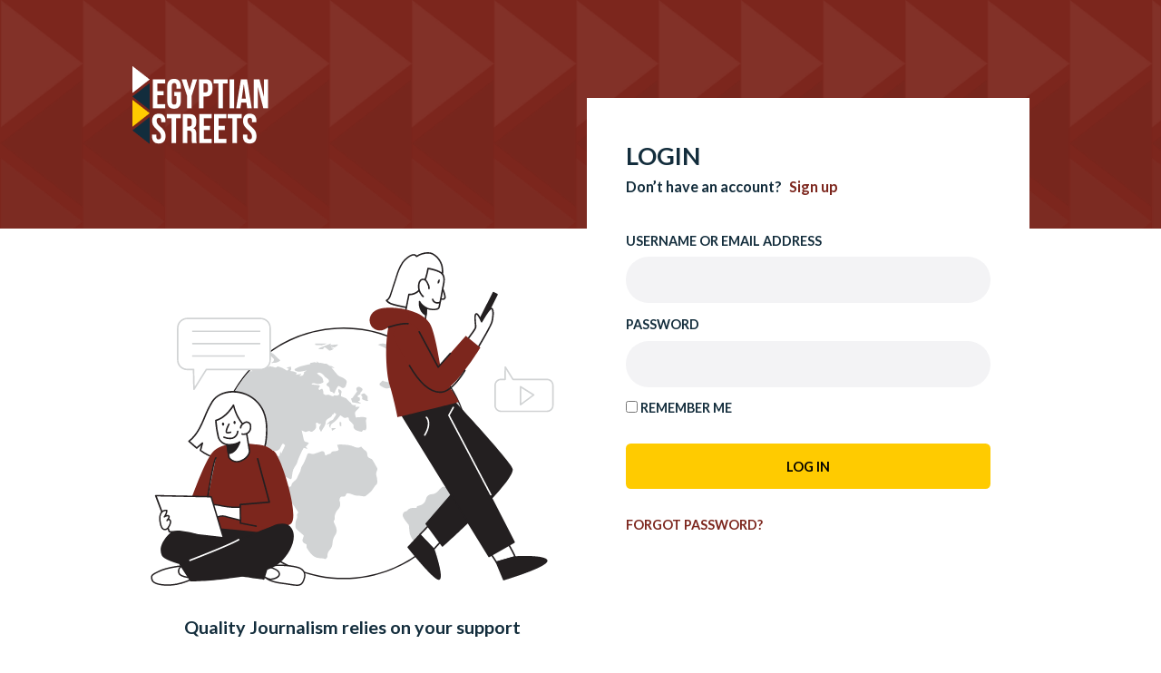

--- FILE ---
content_type: image/svg+xml
request_url: https://egyptianstreets.com/wp-content/themes/est/theme/assets/images/login.svg
body_size: 33099
content:
<svg width="445" height="368" viewBox="0 0 445 368" fill="none" xmlns="http://www.w3.org/2000/svg">
<path d="M212.905 359.079C289.266 359.079 351.169 297.623 351.169 221.812C351.169 146.002 289.266 84.5454 212.905 84.5454C136.544 84.5454 74.6406 146.002 74.6406 221.812C74.6406 297.623 136.544 359.079 212.905 359.079Z" fill="white"/>
<path d="M212.903 84.5576C240.249 84.5576 266.981 92.6082 289.718 107.691C312.456 122.774 330.177 144.212 340.642 169.295C351.107 194.377 353.845 221.977 348.51 248.604C343.175 275.231 330.007 299.69 310.67 318.887C291.334 338.084 266.697 351.157 239.877 356.454C213.056 361.75 185.256 359.032 159.991 348.642C134.727 338.253 113.133 320.659 97.9403 298.086C82.7476 275.512 74.6386 248.973 74.6386 221.824C74.6364 203.798 78.2112 185.947 85.1589 169.292C92.1065 152.637 102.291 137.504 115.13 124.757C127.97 112.01 143.213 101.9 159.989 95.002C176.765 88.1045 194.745 84.5555 212.903 84.5576ZM212.903 83.0376C185.254 83.0376 158.226 91.1773 135.237 106.427C112.247 121.678 94.3295 143.353 83.7488 168.713C73.168 194.073 70.3996 221.978 75.7936 248.9C81.1876 275.822 94.5019 300.552 114.053 319.962C133.603 339.371 158.512 352.589 185.63 357.945C212.748 363.3 240.856 360.551 266.4 350.047C291.944 339.542 313.777 321.754 329.138 298.93C344.499 276.107 352.698 249.274 352.698 221.824C352.658 185.028 337.917 149.75 311.709 123.731C285.501 97.7117 249.967 83.077 212.903 83.0376Z" fill="#231F20"/>
<path d="M109.24 130.99C110.253 131.383 111.364 131.452 112.419 131.188L110.571 129.536C113.068 126.81 115.697 124.183 118.41 121.655C118.344 122.674 118.024 123.661 117.478 124.526C116.931 125.392 116.176 126.108 115.281 126.611C118.21 126.777 120.49 125.058 123.053 124.282C126.099 123.564 129.183 123.013 132.29 122.63L127.763 125.752C128.62 126.084 129.499 126.36 130.392 126.578C131.241 124.744 132.356 126.231 133.355 126.182C135.601 126.05 138.081 128.693 139.795 125.967C140.603 126.063 141.4 126.235 142.175 126.479C144.304 127.129 146.331 128.069 148.2 129.271C150.297 130.924 150.946 131.122 152.543 128.677L150.43 127.95V127.107L154.723 126.182C154.894 127.191 154.961 128.215 154.923 129.238C154.731 129.883 154.433 130.491 154.041 131.039C155.305 131.159 156.561 131.352 157.802 131.618C158.991 132.023 160.153 132.504 161.28 133.055L160.232 135.17L165.974 134.261L166.19 134.773L163.993 136.211C167.322 137.186 169.319 135.484 169.335 132.146L172.148 130.643C171.146 130.556 170.136 130.68 169.186 131.006C166.09 131.684 162.945 132.46 159.899 130.907C158.335 130.114 158.418 129.007 159.899 128.247C161.74 127.249 163.674 126.43 165.674 125.802C169.169 124.81 172.764 124.15 176.375 123.307L175.776 122.398C177.413 121.927 179.081 121.574 180.769 121.341C181.795 121.482 182.787 121.807 183.698 122.299L182.816 120.416C184.48 121.192 185.845 122.415 186.86 122.183C189.073 121.688 190.771 123.39 193.067 122.943C194.365 122.696 196.113 124.596 197.111 125.24C198.164 125.361 199.201 125.588 200.207 125.917C201.148 126.509 202.034 127.184 202.853 127.933L199.341 127.091C200.922 129.04 202.67 131.337 204.55 133.452C205.865 134.906 207.28 136.756 208.994 137.235C211.342 137.922 213.496 139.145 215.285 140.804C215.629 141.173 215.893 141.608 216.059 142.083C216.225 142.558 216.29 143.062 216.25 143.563C216.012 145.021 215.605 146.446 215.035 147.809C214.724 148.552 214.139 149.148 213.4 149.477C212.66 149.805 211.823 149.841 211.058 149.577C209.676 148.9 207.946 147.248 207.097 147.628C205.865 148.206 205.266 150.172 204.401 151.56C204.229 151.843 204.073 152.135 203.935 152.436C203.136 154.088 203.236 157.871 200.19 153.939C197.711 154.468 197.694 152.452 197.544 151.081C197.515 150.386 197.297 149.712 196.913 149.13C196.53 148.548 195.994 148.08 195.364 147.776C195.006 147.656 194.691 147.432 194.461 147.134C194.23 146.836 194.094 146.477 194.069 146.102C194.044 145.727 194.132 145.354 194.321 145.028C194.51 144.703 194.792 144.44 195.131 144.274C197.045 142.919 197.261 141.68 195.614 139.928C194.748 139.003 193.433 138.507 192.468 137.632C191.503 136.756 190.987 135.599 190.038 134.839C188.94 133.918 187.675 133.211 186.311 132.758C185.528 132.543 184.48 133.27 183.348 133.65C185.595 135.418 187.292 136.723 188.973 138.061C189.905 138.805 191.004 143.282 190.155 143.795C188.585 144.73 186.82 145.296 184.996 145.447C183.347 145.258 181.72 144.915 180.136 144.422C179.321 144.457 178.517 144.624 177.756 144.918V145.909L182.033 146.306C183.151 146.365 184.262 146.497 185.362 146.702C186.876 147.033 187.026 148.041 186.011 149.016C184.613 150.288 185.062 151.18 186.211 152.188C189.09 149.858 189.722 150.089 190.405 153.724C190.479 154.56 190.479 155.4 190.405 156.236C191.586 156.731 193.034 157.888 193.733 157.558C196.762 156.12 198.726 158.78 201.438 158.978C202.237 156.897 203.752 158.169 205.15 158.202C206.076 158.131 206.954 157.76 207.646 157.144C208.029 156.831 208.278 155.691 208.045 155.492C207.467 154.889 207.084 154.127 206.945 153.306C206.805 152.485 206.916 151.641 207.263 150.883C210.908 152.865 210.875 152.865 210.042 156.566C209.912 157.319 209.856 158.083 209.876 158.846L215.285 160.994C216.949 162.646 218.247 163.935 219.495 165.141C219.945 165.554 220.61 165.835 220.877 166.347C221.08 166.844 221.384 167.293 221.769 167.669C222.154 168.045 222.612 168.338 223.115 168.532C223.619 168.725 224.157 168.814 224.696 168.794C225.235 168.773 225.765 168.644 226.252 168.413C226.169 169.156 226.086 169.867 225.986 170.66L230.779 170.445C229.406 172.205 227.904 173.862 226.285 175.402C224.371 177.583 225.936 179.896 226.285 182.126C230.313 182.44 234.34 180.59 238.235 182.919C236.021 187.397 239.716 192.023 237.053 196.401L234.407 196.087L232.842 198.153C228.815 197.211 224.921 196.649 223.706 193.196C223.706 191.858 224.005 190.883 223.706 190.387C222.774 189.098 221.526 188.074 220.477 186.885C219.778 186.075 218.613 185.15 218.663 184.34C218.796 181.763 217.249 181.895 215.817 182.473C215.212 182.797 214.514 182.908 213.837 182.788C213.16 182.668 212.544 182.324 212.089 181.812C211.195 181.093 210.243 180.447 209.244 179.879C208.561 180.738 207.896 181.663 207.147 182.523C205.968 184.088 204.623 185.522 203.136 186.802C200.523 188.685 197.411 190.106 198.543 194.286L196.695 191.759C197.012 190.701 197.228 189.941 197.577 188.752L194.565 190.024C194.665 189.545 194.565 189.198 194.765 189.098C196.529 187.958 197.594 185.794 199.891 185.364C200.583 185.07 201.166 184.568 201.555 183.927C202.237 183.035 202.67 181.961 203.386 181.102C205.15 178.987 204.833 177.797 202.404 177.202C202.204 177.749 201.929 178.266 201.588 178.739C201.322 179.036 200.49 179.003 200.423 179.251C199.791 181.664 197.727 182.374 195.88 183.481C194.732 184.175 193.2 185.513 193.2 186.571C193.2 191.412 189.706 194.369 188.008 198.136C187.249 197.064 186.591 195.925 186.044 194.733C185.845 193.969 185.928 193.161 186.277 192.453C186.851 191.362 187.501 190.313 188.224 189.313C187.143 189.313 186.111 189.743 185.728 189.412C183.847 187.76 183.897 187.661 182.266 188.603C182.4 190.371 182.516 191.907 182.616 193.179C181.867 194.27 181.334 195.906 180.269 196.401C179.204 196.897 177.856 199.276 175.593 197.294C174.894 196.666 172.514 197.921 170.9 198.301C170.824 198.323 170.743 198.323 170.667 198.301L166.573 196.451C167.422 200.168 168.087 203.06 168.77 206.083C169.202 207.983 169.934 209.388 172.348 209.47C173.28 209.47 174.178 210.495 174.644 210.776L170.883 214.691L172.73 216.112L172.481 216.823L168.869 215.749C168.37 216.625 167.688 217.699 167.105 218.855C166.14 220.805 165.225 222.771 164.343 224.754C163.644 226.406 162.978 227.975 162.362 229.611C162.026 230.831 161.626 232.034 161.164 233.213C160.454 234.496 159.653 235.727 158.768 236.897C156.304 240.466 156.371 244.679 155.655 248.694C155.406 250.115 154.773 250.627 153.475 249.983C151.099 248.898 148.788 247.679 146.552 246.332C144.205 244.812 142.208 242.713 139.795 241.292C137.549 240.172 135.569 238.59 133.987 236.65C133.571 236.055 133.255 235.41 132.889 234.799C132.554 234.147 132.158 233.527 131.707 232.949C128.928 229.908 129.494 227.232 133.205 225.414C133.962 224.964 134.525 224.252 134.786 223.415C135.032 222.331 135.155 221.222 135.152 220.111C136.202 221.211 137.138 222.412 137.948 223.696C139.013 225.794 140.727 224.522 142.125 224.787L142.575 222.176C142.691 221.614 142.824 221.053 143.124 219.78C143.673 221.086 143.923 221.664 144.089 222.077L148.349 213.039C146.069 210.511 145.603 210.577 143.989 213.634C143.771 214.081 143.576 214.538 143.407 215.005C143.115 215.857 142.642 216.637 142.019 217.29C141.396 217.944 140.638 218.456 139.798 218.792C138.957 219.127 138.053 219.279 137.148 219.236C136.242 219.192 135.357 218.955 134.553 218.541C133.371 221.449 133.122 221.846 129.76 222.027C126.398 222.209 122.87 222.027 119.775 222.027L114.133 228.405L115.797 229.066L112.069 232.255L110.055 229.842C109.19 234.452 108.391 239.855 107.126 245.076C105.987 250.389 104.315 255.575 102.134 260.557C98.9286 256.801 97.3228 251.954 97.657 247.042C97.8659 245.834 97.7095 244.593 97.2076 243.473C96.0094 241.738 94.0622 240.483 92.9306 238.715C91.1498 235.972 87.6716 234.568 86.9893 230.982C86.9893 230.52 85.9075 230.074 85.325 229.908C83.511 229.446 81.6804 229.132 79.7831 228.752C79.5413 230.111 79.0923 231.426 78.4518 232.651C77.328 234.109 76.3942 235.703 75.6725 237.393C75.0786 232.22 74.7786 227.019 74.7738 221.813C74.696 188.374 86.9569 156.065 109.24 130.99Z" fill="#D1D3D4"/>
<path d="M300.839 327.725C300.416 326.857 300.146 325.924 300.04 324.966C300.097 323.975 299.852 322.99 299.339 322.139C298.826 321.288 298.067 320.609 297.161 320.191C294.881 319.166 292.468 318.539 290.121 317.597C289.571 317.465 289.08 317.157 288.723 316.721C287.521 314.827 286.565 312.79 285.877 310.657C285.347 307.685 285.003 304.684 284.846 301.669C284.859 301.338 284.79 301.01 284.646 300.711C283.448 299.174 282.066 297.754 281.001 296.118C279.936 294.482 278.155 292.334 278.056 290.368C277.984 289.792 278.033 289.208 278.199 288.652C278.365 288.096 278.645 287.58 279.022 287.136C279.399 286.693 279.863 286.331 280.387 286.074C280.911 285.817 281.483 285.67 282.066 285.643C282.469 285.522 282.817 285.265 283.048 284.916C285.744 281.297 289.705 282.09 293.433 282.041C293.1 280.488 293.899 279.976 295.53 279.596C299.324 278.736 302.37 276.969 303.468 272.689C304.567 268.41 306.797 266.94 311.59 266.675C313.011 266.386 314.338 265.75 315.451 264.825C316.358 264.089 317.189 263.264 317.93 262.363C318.292 261.895 318.699 261.463 319.145 261.074C320.46 260.182 321.409 258.249 323.156 258.629C324.954 259.232 326.901 259.232 328.698 258.629C330.362 257.885 332.027 257.076 334.04 256.134L335.888 261.091C337.152 259.141 335.887 257.208 335.571 255.159C339.249 257.406 343.476 258.695 344.358 263.685L344.591 263.552C336.511 288.668 321.323 310.945 300.839 327.725Z" fill="#D1D3D4"/>
<path d="M328.618 177.171C323.975 178.212 320.513 175.899 316.802 174.115C316.468 173.937 316.179 173.685 315.96 173.378C315.74 173.072 315.596 172.718 315.537 172.347C315.594 171.902 315.741 171.474 315.97 171.087C316.199 170.701 316.505 170.365 316.869 170.1C317.905 169.677 318.998 169.41 320.114 169.307L318.683 168.381C320.566 167.453 322.355 166.346 324.025 165.077C324.824 164.35 324.557 162.582 325.173 161.508C326.221 159.707 327.603 158.071 328.901 156.271C330.149 158.022 330.482 161.145 333.511 160.385C333.977 160.282 334.419 160.089 334.81 159.817C335.201 159.545 335.535 159.199 335.791 158.798C344.32 175.176 349.415 193.1 350.769 211.488C350.279 210.982 349.719 210.548 349.105 210.199C345.31 208.051 345.094 207.374 346.076 203.045C346.211 201.633 346.211 200.211 346.076 198.799L345.127 202.417C344.228 200.765 342.947 199.559 342.814 198.171C342.581 195.709 341.349 195.147 339.252 195.114C338.42 195.02 337.6 194.837 336.806 194.569L337.505 194.255C337.372 193.033 337.688 191.149 337.022 190.719C334.389 189.149 331.66 187.742 328.851 186.506L330.632 190.306L330.016 190.455L321.329 185.862L321.711 185.201L322.793 185.812L322.194 183.797C322.384 183.8 322.569 183.852 322.732 183.947C322.896 184.043 323.031 184.179 323.126 184.342C324.79 186.655 325.539 186.837 327.869 185.168C329.617 183.929 330.249 182.508 328.402 180.756C328.235 180.608 328.668 179.336 328.901 179.319C329.877 179.216 330.863 179.288 331.813 179.534C333.077 179.975 334.315 180.482 335.525 181.054C333.577 179.17 331.597 176.494 328.618 177.171Z" fill="#D1D3D4"/>
<path d="M209.06 270.49C208.414 271.556 208.177 272.818 208.394 274.043C209.493 277.694 209.509 280.734 206.514 283.791C205.254 285.13 204.288 286.714 203.678 288.444C203.068 290.173 202.826 292.009 202.969 293.836C203.013 294.337 202.884 294.839 202.603 295.257C201.388 296.909 202.12 298.066 202.936 299.718C204.733 303.353 206.431 307.087 203.918 311.366C202.116 313.828 200.997 316.717 200.672 319.743C200.74 322.932 199.606 326.031 197.494 328.434C195.995 329.896 195.109 331.868 195.014 333.952C195.172 334.853 195.028 335.78 194.604 336.592C194.18 337.404 193.5 338.055 192.667 338.446C191.902 338.11 191.105 337.85 190.288 337.67C188.008 337.618 185.737 337.38 183.497 336.959C177.872 335.307 175.176 330.565 172.247 326.038C171.715 325.212 172.048 323.841 171.964 322.238C171.631 322.056 170.866 321.577 170.05 321.197C169.558 321.041 169.105 320.784 168.719 320.443C168.333 320.102 168.023 319.685 167.81 319.218C167.597 318.751 167.485 318.244 167.481 317.732C167.477 317.219 167.581 316.711 167.787 316.24C168.037 315.381 168.453 314.588 168.653 313.663C168.786 313.167 168.852 312.391 168.653 312.143C166.772 310.491 164.725 308.839 162.878 307.186C161.679 306.063 160.098 304.807 159.799 303.37C159.505 301.165 159.618 298.925 160.132 296.761C160.365 295.29 161.347 293.935 161.613 292.465C161.879 290.994 160.831 288.995 162.561 287.508C162.778 287.327 162.661 286.451 162.412 286.104C159.616 282.254 157.419 277.727 153.758 274.819C148.981 270.986 146.618 265.963 143.989 260.924C143.451 259.396 143.137 257.799 143.057 256.182C146.685 257.107 149.897 258 153.159 258.694C153.507 258.709 153.854 258.64 154.17 258.493C154.486 258.346 154.761 258.126 154.973 257.851C155.505 256.942 155.439 255.604 156.071 254.827C157.269 253.373 158.85 252.266 160.165 250.912C160.898 250.205 161.466 249.348 161.829 248.4C162.911 245.096 165.374 242.535 165.757 238.817C165.99 236.537 168.12 234.488 169.085 232.208C170.406 229.404 171.572 226.53 172.58 223.6C173.312 221.436 174.527 221.618 176.258 222.08C177.527 222.505 178.883 222.607 180.202 222.378C182.789 221.641 185.334 220.764 187.824 219.751C190.071 218.908 191.852 219.883 192.052 222.13C192.201 223.782 192.9 224.625 194.465 223.485C196.029 222.345 199.108 222.956 199.674 220.048C199.674 219.949 200.273 220.048 200.539 219.899C202.902 218.891 206.131 220.18 207.446 217.685C206.813 215.802 206.281 214.216 205.682 212.481C206.777 212.24 207.89 212.091 209.01 212.035C211.873 212.134 214.752 212.233 217.598 212.613C219.625 212.881 221.61 213.403 223.506 214.166C226.534 215.405 229.447 216.496 232.16 214.331C233.258 215.833 234.57 217.168 236.054 218.297C236.913 218.72 237.635 219.376 238.135 220.188C238.636 221.001 238.895 221.937 238.883 222.89C238.883 225.913 240.547 226.971 242.927 227.714C243.54 227.883 244.078 228.249 244.458 228.755C245.873 231.052 247.304 233.381 248.519 235.777C249.384 237.429 250.949 238.933 249.368 241.395C248.569 243.23 248.51 245.3 249.201 247.177C249.916 249.639 250.126 252.218 249.817 254.761C249.817 255.306 249.235 255.835 248.835 256.314C248.436 256.793 247.936 257.008 247.62 257.454C246.307 259.62 244.856 261.701 243.277 263.683C241.462 265.399 239.545 267.005 237.535 268.491C237.011 268.945 236.366 269.237 235.678 269.334C234.989 269.431 234.288 269.327 233.657 269.036C231.589 268.645 229.489 268.446 227.383 268.442C226.574 268.404 225.771 268.282 224.987 268.078C223.391 267.407 221.757 266.828 220.094 266.343C218.43 265.98 216.15 264.939 215.384 267.434C214.685 269.681 213.404 269.598 211.59 269.433C211.115 269.409 210.641 269.492 210.203 269.675C209.765 269.858 209.375 270.137 209.06 270.49Z" fill="#D1D3D4"/>
<path d="M313.674 127.83C313.188 127.68 312.724 127.469 312.292 127.202L308.232 130.011L313.424 129.268L313.541 130.044L308.548 131.878V134.323L314.489 137.331L311.76 139.478C311.897 140.188 311.897 140.917 311.76 141.626C309.879 145.459 307.965 149.276 305.918 153.01C305.35 153.971 304.535 154.763 303.555 155.307C302.153 156.048 300.702 156.693 299.212 157.24C298.113 157.735 297.065 158.281 296.732 156.364C296.399 154.448 295.916 152.729 295.467 150.912C295.384 150.581 295.267 150.119 295.018 150.003C292.971 148.946 292.605 147.244 292.621 145.046C292.621 144.352 291.423 143.014 290.874 143.064C286.846 143.444 284.317 141.411 282.137 138.421C281.537 137.595 280.472 136.57 279.657 136.521C274.381 136.19 269.938 133.844 265.245 131.168L271.552 130.523L269.888 128.475L264.895 130.556C264.75 130.097 264.699 129.612 264.746 129.133C264.793 128.653 264.936 128.188 265.167 127.764C265.399 127.34 265.713 126.967 266.092 126.666C266.471 126.366 266.908 126.143 267.375 126.013C269.538 125.187 269.755 124.03 268.64 122.543H262.848L264.512 120.676L260.801 120.147L262.465 118.495C259.57 116.546 263.364 115.571 263.131 114.1L259.536 113.869C260.202 112.878 260.568 111.688 261.3 111.374C262.474 111.081 263.689 110.986 264.895 111.093C261.567 106.136 255.892 104.484 250.699 102.089C252.092 101.341 253.632 100.902 255.212 100.802C256.792 100.702 258.375 100.944 259.852 101.51C262.539 102.252 265.275 102.804 268.041 103.162C267.791 102.782 267.292 101.973 266.776 101.147C267.841 101.262 268.906 101.411 269.971 101.494C270.553 101.494 271.153 101.494 271.752 101.494L271.835 100.486L265.328 99.3954C267.541 98.8006 269.655 97.958 271.785 97.5449C287.542 104.935 301.754 115.21 313.674 127.83Z" fill="#D1D3D4"/>
<path d="M331.265 150.798L332.047 152.136C331.531 152.301 330.999 152.483 330.383 152.698L331.265 150.798Z" fill="#D1D3D4"/>
<path d="M323.707 139.849H323.79C324.212 140.399 324.612 140.95 324.989 141.501L323.707 139.849Z" fill="#D1D3D4"/>
<path d="M328.85 150.08C328.655 149.141 328.707 148.168 329 147.255C329.582 148.131 330.131 149.006 330.664 149.898L328.85 150.08Z" fill="#D1D3D4"/>
<path d="M154.906 314.577C155.788 316.46 155.538 320.062 154.024 321.351C153.681 321.657 153.267 321.874 152.819 321.982C152.371 322.091 151.903 322.088 151.456 321.973C151.01 321.859 150.599 321.636 150.26 321.326C149.921 321.016 149.665 320.627 149.514 320.194C148.066 315.469 146.801 310.711 145.469 305.952C145.37 305.589 145.47 305.126 145.22 304.845C144.649 303.969 144.421 302.917 144.577 301.885C144.734 300.854 145.264 299.915 146.069 299.244C148.848 301.309 149.147 305.853 154.14 305.622C154.14 307.274 154.04 308.728 154.14 310.215C154.144 311.701 154.403 313.176 154.906 314.577Z" fill="#D1D3D4"/>
<path d="M221.658 163.277C221.425 162.666 220.843 161.79 221.059 161.526C221.421 161.191 221.882 160.982 222.374 160.931C224.304 158.271 226.002 155.974 227.799 153.512C226.335 150.935 226.385 149.977 228.348 148.704C229.547 147.928 232.293 149.018 233.541 150.786C234.123 151.596 233.291 153.116 231.128 155.148L231.427 156.685C231.011 156.685 230.695 156.685 230.529 156.817C229.763 157.395 228.615 157.891 228.382 158.667C228.149 159.444 228.864 160.319 230.046 159.84C230.355 160.062 230.579 160.383 230.678 160.749C230.73 161.734 230.73 162.721 230.678 163.707L228.598 164.318L232.276 167.11L222.291 165.541C222.041 164.334 221.841 163.756 221.658 163.277Z" fill="#D1D3D4"/>
<path d="M137.132 113.76C138.995 115.768 140.997 117.645 143.123 119.378C140.477 121.922 137.098 122.269 132.988 122.12C134.119 121.327 135.051 120.947 135.484 120.27C135.917 119.592 136.25 118.254 135.883 117.791C134.063 115.61 131.793 113.841 129.227 112.603C130.092 111.943 130.891 111.282 131.873 110.654C133.914 111.107 135.757 112.195 137.132 113.76Z" fill="#D1D3D4"/>
<path d="M262.031 150.094C261.053 150.333 260.031 150.333 259.052 150.094C257.512 149.694 256.061 149.01 254.775 148.078C253.81 147.285 251.613 146.641 252.662 144.774C253.687 143.462 254.898 142.305 256.257 141.337L256.456 142.147L264.012 143.947L265.859 141.502L265.56 142.312L268.888 144.212L268.539 144.641H264.994L268.206 146.294L264.644 147.318L266.442 148.64C264.927 149.218 263.496 149.78 262.031 150.094Z" fill="#D1D3D4"/>
<path d="M197.175 108.633C195.511 107.345 194.213 106.205 192.782 105.23C192.524 105.1 192.239 105.033 191.95 105.033C191.661 105.033 191.376 105.1 191.118 105.23C190.701 105.511 190.618 106.254 190.319 106.882H185.492L185.393 105.99L198.989 100.604L198.157 102.437L206.245 101.744L206.428 102.586C205.408 103.554 204.225 104.336 202.934 104.899C201.598 104.983 200.258 104.809 198.989 104.387L198.906 104.998L201.985 106.105L201.868 106.518L199.439 106.75L201.103 107.592L197.175 108.633Z" fill="#D1D3D4"/>
<path d="M233.126 158.795C231.961 158.102 231.778 157.143 232.926 156.565C234.074 155.987 235.406 154.913 236.72 156.565C237.436 157.375 238.285 158.052 239.267 158.961V162.843L240.065 163.24C239.633 163.587 239.1 164.314 238.784 164.231C236.976 163.794 235.223 163.157 233.558 162.331C233.142 162.1 233.458 160.58 233.392 159.671C233.375 159.275 233.309 158.795 233.126 158.795Z" fill="#D1D3D4"/>
<path d="M349.305 237.109C349.639 236.944 349.991 236.817 350.353 236.729C350.353 237.313 350.287 237.892 350.154 238.464C349.159 238.801 348.191 239.209 347.258 239.687C346.259 240.183 345.594 241.339 344.645 242.595L340.068 242.066C343.397 240.282 346.293 238.596 349.305 237.109Z" fill="#D1D3D4"/>
<path d="M331.296 245.434C331.097 243.22 335.107 241.815 338.702 242.79L336.788 244.971L340.566 244.641C337.604 246.689 334.392 245.186 331.296 245.434Z" fill="#D1D3D4"/>
<path d="M181.383 100.83H194.147C192.487 101.71 190.694 102.318 188.839 102.631C186.349 102.663 183.859 102.547 181.383 102.284V100.83Z" fill="#D1D3D4"/>
<path d="M96.3759 266.605C95.6603 266.324 94.7117 264.953 94.8615 264.457C95.5603 262.884 96.4072 261.379 97.3911 259.963L98.1567 260.294C98.1567 261.814 98.1567 263.334 98.1567 264.837C98.1567 266.341 97.8072 267.134 96.3759 266.605Z" fill="#D1D3D4"/>
<path d="M208.676 187.074L210.34 187.735V191.981C207.511 191.833 208.809 189.569 208.243 188.346C208.093 188.066 208.509 187.537 208.676 187.074Z" fill="#D1D3D4"/>
<path d="M199.506 193.977H204.016L204.149 194.489L200.022 196.984C199.839 195.86 199.656 194.852 199.506 193.977Z" fill="#D1D3D4"/>
<path d="M358.839 82.5241L362.928 84.5649L382.101 46.7009L378.012 44.6601L358.839 82.5241Z" fill="#231F20"/>
<path d="M362.901 85.3987C362.774 85.4236 362.644 85.4236 362.518 85.3987L358.441 83.3499C358.342 83.3023 358.254 83.2359 358.182 83.1545C358.109 83.073 358.053 82.9782 358.018 82.8753C357.982 82.7725 357.967 82.6637 357.974 82.5552C357.981 82.4466 358.01 82.3405 358.058 82.2429L377.246 44.2913C377.292 44.194 377.358 44.107 377.439 44.0355C377.52 43.964 377.614 43.9097 377.717 43.8757C377.82 43.8417 377.928 43.8288 378.036 43.8377C378.144 43.8467 378.249 43.8774 378.345 43.9278L382.389 45.9766C382.488 46.0239 382.576 46.0905 382.648 46.1723C382.72 46.2542 382.775 46.3496 382.809 46.4529C382.843 46.5562 382.856 46.6653 382.847 46.7737C382.837 46.882 382.806 46.9874 382.755 47.0836L363.633 84.9526C363.532 85.1473 363.359 85.2954 363.15 85.3656L362.901 85.3987ZM359.922 82.0942L362.535 83.3995L380.958 47.0505L378.345 45.7453L359.922 82.0942Z" fill="#231F20"/>
<path d="M347.658 98.7904C348.141 97.3199 357.976 85.4569 358.343 82.8795C358.709 80.302 356.512 69.6617 358.709 68.1912C360.905 66.7207 364.95 76.6671 364.95 76.6671C364.95 76.6671 373.554 61.1197 376 62.1275C378.446 63.1354 377.664 71.7435 376.3 76.9976C374.935 82.2516 359.324 108.043 359.324 108.043L347.658 98.7904Z" fill="white"/>
<path d="M359.324 108.837C359.138 108.841 358.957 108.783 358.808 108.672L347.158 99.4525C347.029 99.3436 346.935 99.1994 346.888 99.0378C346.841 98.8763 346.842 98.7045 346.892 98.5438C347.993 96.6047 349.268 94.7687 350.703 93.0584C353.349 89.5061 357.36 84.1364 357.56 82.7651C357.591 81.252 357.508 79.7387 357.31 78.238C356.778 72.703 356.545 68.6881 358.259 67.515C358.474 67.3643 358.721 67.2662 358.982 67.2288C359.242 67.1915 359.508 67.216 359.757 67.3003C361.72 67.8785 363.934 72.2569 365.082 74.7848C369.043 67.7794 373.919 60.3609 376.349 61.3688C380.044 62.8888 377.913 74.2231 377.148 77.1805C375.733 82.4511 360.755 107.383 360.04 108.441C359.978 108.542 359.896 108.629 359.798 108.698C359.701 108.766 359.591 108.813 359.474 108.837H359.324ZM348.706 98.5769L359.091 106.838C361.737 102.427 374.319 81.3442 375.5 76.8005C377.165 70.6873 377.165 63.5828 375.683 62.9384C374.369 63.0375 369.426 70.3403 365.698 77.1145C365.622 77.2525 365.509 77.3663 365.37 77.4424C365.231 77.5185 365.074 77.5537 364.916 77.544C364.759 77.5287 364.61 77.4714 364.484 77.3783C364.358 77.2851 364.26 77.1597 364.2 77.0153C362.32 72.4221 360.006 68.9194 359.208 68.9194C358.142 69.6464 358.675 75.1648 358.941 78.1388C359.176 79.7801 359.259 81.4392 359.191 83.0955C358.958 84.7477 356.062 88.7131 352.018 94.1324C350.77 95.7515 349.305 97.6681 348.706 98.5769Z" fill="#231F20"/>
<path d="M390.409 314.337C390.409 314.337 402.691 335.915 401.843 336.015C400.994 336.114 381.339 341.863 381.339 341.863C381.339 341.863 369.773 324.35 369.939 323.904C370.106 323.458 390.409 314.337 390.409 314.337Z" fill="white"/>
<path d="M381.339 342.706C381.202 342.706 381.068 342.671 380.948 342.604C380.829 342.538 380.728 342.442 380.657 342.326C368.841 324.465 369.007 324.151 369.157 323.639C369.307 323.127 369.44 322.879 390.077 313.61C390.265 313.522 390.481 313.509 390.679 313.573C390.877 313.638 391.042 313.775 391.142 313.957C403.224 335.205 402.791 335.915 402.608 336.378C402.54 336.505 402.443 336.614 402.324 336.698C402.206 336.781 402.069 336.835 401.926 336.857C401.127 336.973 389.311 340.409 381.589 342.673L381.339 342.706ZM371.004 324.25C372.303 326.564 377.911 335.172 381.705 340.905C386.249 339.583 397.516 336.295 400.844 335.419C399.679 332.644 393.954 322.284 390.06 315.428C383.353 318.435 373.451 322.962 371.004 324.25Z" fill="#231F20"/>
<path d="M401.844 336.022C401.844 336.022 435.129 334.222 436.793 340.103C438.457 345.985 389.313 360.988 389.313 360.988L381.324 341.871L401.844 336.022Z" fill="#231F20"/>
<path d="M389.329 361.798C389.166 361.799 389.007 361.752 388.871 361.664C388.735 361.576 388.628 361.45 388.563 361.303L380.575 342.203C380.526 342.097 380.5 341.981 380.5 341.864C380.5 341.747 380.526 341.632 380.575 341.526C380.624 341.421 380.696 341.328 380.785 341.254C380.874 341.18 380.978 341.126 381.091 341.096L401.577 335.247H401.76C407.436 334.95 435.811 333.727 437.558 339.923C439.305 346.119 401.245 358.246 389.545 361.815C389.472 361.821 389.399 361.816 389.329 361.798ZM382.472 342.401L389.811 359.981C412.844 352.893 436.892 343.459 436.01 340.319C434.978 336.718 415.524 336.106 401.977 336.833L382.472 342.401Z" fill="#231F20"/>
<path d="M320.663 318.324L312.192 327.642L296.814 311.583L309.163 298.729L320.663 318.324Z" fill="white"/>
<path d="M312.192 328.466C312.076 328.464 311.963 328.44 311.857 328.395C311.751 328.35 311.656 328.284 311.576 328.201L296.215 312.142C296.063 311.99 295.979 311.785 295.979 311.572C295.979 311.358 296.063 311.153 296.215 311.002L308.564 298.164C308.651 298.069 308.76 297.998 308.882 297.954C309.004 297.911 309.134 297.898 309.262 297.916C309.391 297.931 309.515 297.974 309.624 298.043C309.734 298.112 309.826 298.204 309.895 298.313L321.378 317.891C321.468 318.043 321.507 318.22 321.489 318.395C321.471 318.57 321.397 318.736 321.278 318.866L312.807 328.185C312.643 328.349 312.424 328.449 312.192 328.466ZM297.962 311.58L312.175 326.45L319.631 318.189L309.013 300.014L297.962 311.58Z" fill="#231F20"/>
<path d="M312.193 327.631C312.193 327.631 323.293 360.891 317.469 360.445C311.644 359.998 284.018 325.351 284.018 325.351L296.816 311.572L312.193 327.631Z" fill="#231F20"/>
<path d="M317.584 361.276H317.484C311.493 360.813 286.296 329.454 283.451 325.885C283.325 325.734 283.256 325.544 283.256 325.348C283.256 325.152 283.325 324.962 283.451 324.811L296.248 311.031C296.328 310.949 296.424 310.883 296.529 310.838C296.635 310.792 296.749 310.768 296.864 310.767C297.089 310.768 297.305 310.857 297.463 311.015L312.841 327.075C312.918 327.169 312.979 327.275 313.024 327.388C314.688 332.196 322.477 356.385 319.215 360.516C319.024 360.762 318.776 360.96 318.492 361.092C318.209 361.224 317.897 361.287 317.584 361.276ZM285.098 325.389C295.766 338.706 313.623 359.326 317.534 359.623C317.598 359.636 317.665 359.628 317.724 359.602C317.784 359.575 317.834 359.531 317.867 359.475C319.947 356.848 315.054 338.888 311.46 328.082L296.831 312.799L285.098 325.389Z" fill="#231F20"/>
<path d="M330.265 160.079C330.265 160.079 397.433 232.264 398.498 239.385C400.545 253.165 321.943 323.913 321.943 323.913L303.936 299.51L350.768 245.333L289.191 161.863L330.265 160.079Z" fill="#231F20"/>
<path d="M321.91 324.732H321.81C321.696 324.719 321.585 324.683 321.485 324.626C321.385 324.569 321.297 324.493 321.228 324.401L303.237 299.982C303.121 299.836 303.058 299.655 303.058 299.469C303.058 299.284 303.121 299.103 303.237 298.957L349.603 245.31L288.509 162.351C288.418 162.232 288.362 162.09 288.348 161.942C288.333 161.793 288.36 161.643 288.426 161.509C288.49 161.373 288.591 161.259 288.718 161.177C288.844 161.095 288.991 161.05 289.141 161.046L330.198 159.262C330.317 159.251 330.437 159.27 330.547 159.316C330.658 159.362 330.755 159.434 330.83 159.526C337.737 166.945 398.215 232.108 399.28 239.246C400.162 245.243 387.464 261.435 361.519 287.392C342.447 306.591 322.659 324.352 322.476 324.517C322.401 324.589 322.313 324.646 322.215 324.682C322.118 324.719 322.014 324.736 321.91 324.732ZM304.968 299.536L322.027 322.667C344.277 302.609 399.28 250.316 397.666 239.477C396.934 234.521 356.842 189.91 329.915 160.914L290.789 162.566L351.367 244.814C351.489 244.957 351.556 245.138 351.556 245.326C351.556 245.514 351.489 245.695 351.367 245.838L304.968 299.536Z" fill="#231F20"/>
<path d="M274.914 176.097L373.22 335.454L400.813 319.692L319.449 161.227L274.914 176.097Z" fill="#231F20"/>
<path d="M373.218 336.279C373.074 336.28 372.933 336.244 372.808 336.174C372.682 336.105 372.577 336.004 372.502 335.882L274.213 176.525C274.164 176.413 274.139 176.292 274.139 176.17C274.139 176.048 274.164 175.927 274.213 175.815C274.257 175.7 274.326 175.596 274.416 175.51C274.505 175.424 274.612 175.359 274.729 175.319L319.147 160.449C319.334 160.384 319.538 160.388 319.722 160.461C319.905 160.534 320.056 160.67 320.146 160.846L401.527 319.31C401.623 319.5 401.642 319.719 401.58 319.922C401.518 320.125 401.38 320.296 401.194 320.401L373.601 336.18C373.482 336.239 373.351 336.273 373.218 336.279ZM276.16 176.542L373.501 334.346L399.713 319.36L319.031 162.233L276.16 176.542Z" fill="#231F20"/>
<path d="M375.117 268.264C374.965 268.267 374.814 268.229 374.682 268.153C374.55 268.077 374.441 267.967 374.368 267.834L328.186 180.266C328.12 180.144 328.086 180.008 328.086 179.87C328.086 179.731 328.12 179.595 328.186 179.473L333.062 170.799C333.113 170.704 333.182 170.62 333.266 170.551C333.349 170.483 333.446 170.432 333.55 170.401C333.653 170.371 333.762 170.361 333.87 170.372C333.978 170.384 334.082 170.417 334.177 170.468C334.273 170.52 334.358 170.591 334.427 170.675C334.496 170.76 334.548 170.857 334.579 170.962C334.61 171.066 334.619 171.175 334.608 171.284C334.596 171.392 334.563 171.497 334.51 171.592L329.85 179.853L375.833 267.041C375.933 267.237 375.953 267.463 375.888 267.673C375.823 267.883 375.677 268.059 375.483 268.164C375.369 268.221 375.244 268.255 375.117 268.264Z" fill="white"/>
<path d="M280.872 60.6868C276.578 59.9102 272.318 58.9519 268.124 57.7954C265.062 56.9528 261.783 55.8292 260.119 53.1526C262.865 51.8969 264.047 48.7577 264.979 45.9159L271.22 26.7005C272.671 21.3251 274.914 16.1919 277.876 11.467C280.107 8.2617 289.676 -1.18903 293.221 4.69289C297.248 1.60323 305.752 -0.643794 310.529 1.68584C313.249 3.10706 315.624 5.09972 317.489 7.52511C319.355 9.95051 320.665 12.7504 321.33 15.7298C322.135 20.6819 321.891 25.7464 320.614 30.5998C320.458 31.5956 320.143 32.5604 319.682 33.4581C318.833 34.6367 317.752 35.6317 316.503 36.3826C307.773 42.6754 300.737 51.0054 296.017 60.6372C295.81 61.3215 295.361 61.9084 294.752 62.2894C294.272 62.4597 293.755 62.4996 293.254 62.4051C289.193 61.9755 284.999 61.4138 280.872 60.6868Z" fill="white"/>
<path d="M293.869 63.2161C293.619 63.2161 293.386 63.2161 293.17 63.2161C289.026 62.8361 284.849 62.2743 280.771 61.5639C276.461 60.8039 272.134 59.8125 267.923 58.656C264.595 57.7307 261.267 56.4915 259.453 53.6993C259.387 53.6005 259.344 53.4886 259.327 53.3716C259.31 53.2545 259.318 53.1352 259.353 53.0219C259.389 52.9107 259.447 52.8079 259.524 52.7198C259.601 52.6318 259.696 52.5602 259.802 52.5097C262.199 51.4192 263.297 48.5774 264.212 45.7686L270.47 26.5697C271.948 21.1063 274.243 15.8936 277.276 11.1049C279.14 8.42832 285.464 2.10029 290.091 2.10029H290.274C290.89 2.11615 291.496 2.26298 292.05 2.5309C292.604 2.79882 293.094 3.18158 293.486 3.65338C297.73 0.828076 305.901 -1.40242 310.977 1.05939C313.81 2.53921 316.283 4.61388 318.226 7.13907C320.169 9.66427 321.534 12.5794 322.227 15.6816C323.068 20.753 322.824 25.9433 321.512 30.9151C321.343 32.0001 320.995 33.0497 320.48 34.0213C319.643 35.2472 318.554 36.2833 317.285 37.0614L317.068 37.2101C308.421 43.3988 301.447 51.6109 296.765 61.1178C296.468 61.9516 295.877 62.6502 295.1 63.0839C294.706 63.2223 294.284 63.2675 293.869 63.2161ZM261.366 53.4184C263.302 55.263 265.736 56.5087 268.373 57.0037C272.533 58.1438 276.81 59.1186 281.054 59.8786C285.098 60.6056 289.226 61.1508 293.32 61.5308C293.675 61.6157 294.046 61.6157 294.401 61.5308C294.768 61.3656 295.034 60.8204 295.267 60.3412C300.07 50.5881 307.228 42.1653 316.103 35.8222L316.303 35.6735C317.383 35.0203 318.318 34.1544 319.049 33.1291C319.461 32.3131 319.742 31.4377 319.881 30.5351C321.141 25.7859 321.384 20.8274 320.596 15.979C319.965 13.1186 318.711 10.4298 316.923 8.10091C315.135 5.77204 312.856 3.85937 310.245 2.49683C305.951 0.415025 297.746 2.38117 293.802 5.40474C293.713 5.47829 293.609 5.53127 293.496 5.55985C293.384 5.58842 293.267 5.59187 293.153 5.56996C293.02 5.55527 292.893 5.50842 292.783 5.43351C292.673 5.35861 292.583 5.25795 292.521 5.14039C292.296 4.70259 291.956 4.33327 291.537 4.07151C291.118 3.80975 290.636 3.66528 290.141 3.65338H290.024C286.114 3.65338 280.189 9.63444 278.575 11.9145C275.622 16.5735 273.379 21.6399 271.918 26.9498L265.66 46.1486C264.911 48.8748 263.78 51.8488 261.366 53.4184Z" fill="#231F20"/>
<path d="M320.812 37.7568C320.812 37.7568 326.004 49.1076 324.24 50.9746C322.476 52.8417 318.016 50.7268 318.016 50.7268" fill="white"/>
<path d="M322.078 52.6396C320.547 52.5624 319.047 52.1803 317.668 51.516C317.472 51.4167 317.322 51.2458 317.251 51.0393C317.18 50.8328 317.192 50.6068 317.285 50.409C317.333 50.3113 317.4 50.2239 317.482 50.1518C317.564 50.0798 317.659 50.0245 317.763 49.9892C317.866 49.9539 317.976 49.9392 318.085 49.9461C318.195 49.9529 318.302 49.9811 318.4 50.029C319.415 50.5247 322.56 51.6813 323.642 50.4586C324.391 49.6655 322.71 43.8497 320.064 38.1165C319.974 37.9171 319.967 37.6903 320.045 37.4859C320.123 37.2816 320.28 37.1162 320.48 37.026C320.579 36.9795 320.687 36.9532 320.796 36.9489C320.906 36.9445 321.015 36.9622 321.118 37.0007C321.22 37.0393 321.314 37.098 321.393 37.1733C321.472 37.2486 321.535 37.339 321.579 37.4391C323.243 40.9914 326.804 49.5003 324.907 51.5821C324.54 51.95 324.097 52.2348 323.609 52.4173C323.12 52.5998 322.598 52.6756 322.078 52.6396Z" fill="#231F20"/>
<path d="M321.545 23.9809C325.322 28.1941 322.876 35.4308 322.061 40.2718C320.951 47.079 319.647 53.8586 318.15 60.6107C317.234 64.8899 305.951 63.2047 304.17 61.602L302.922 76.059C302.922 76.059 299.011 83.527 290.59 77.9095C282.169 72.2919 280.971 66.2778 280.971 66.2778L284.865 46.6164C284.865 46.6164 292.304 47.839 298.179 39.7266C304.054 31.6142 305.984 18.0659 305.984 18.0659C305.984 18.0659 317.85 19.8668 321.545 23.9809Z" fill="white"/>
<path d="M296.481 80.819C294.185 80.7208 291.972 79.9441 290.124 78.5885C281.52 72.8552 280.138 66.6098 280.138 66.3455C280.105 66.2378 280.105 66.1227 280.138 66.015L284.049 46.4362C284.097 46.2291 284.22 46.0469 284.396 45.9248C284.571 45.8028 284.785 45.7495 284.998 45.7753C285.281 45.7753 292.021 46.7831 297.446 39.1664C303.071 31.3183 305.068 18.0014 305.085 17.8692C305.1 17.7604 305.137 17.6558 305.194 17.5619C305.251 17.4681 305.328 17.3871 305.418 17.324C305.505 17.2576 305.604 17.2088 305.709 17.1805C305.815 17.1521 305.925 17.1447 306.034 17.1588C306.533 17.1588 318.316 19.0588 322.16 23.3381C325.588 27.1547 324.357 33.0201 323.392 37.729C323.192 38.6542 323.009 39.5299 322.876 40.3229C321.744 47.1136 320.429 53.9538 318.965 60.6949C318.777 61.4034 318.394 62.046 317.859 62.5508C317.324 63.0556 316.658 63.4027 315.936 63.5532C312.263 64.3923 308.423 64.1512 304.885 62.8593L303.754 76.0771C303.736 76.1859 303.702 76.2916 303.654 76.391C302.509 78.408 300.616 79.9018 298.378 80.5546C297.759 80.7178 297.122 80.8066 296.481 80.819ZM281.819 66.1637C282.069 67.089 283.766 72.3596 291.056 77.2171C292.014 77.9821 293.126 78.5354 294.317 78.8403C295.508 79.1451 296.751 79.1945 297.962 78.985C299.698 78.4664 301.175 77.3234 302.106 75.7797L303.338 61.521C303.351 61.3685 303.407 61.2228 303.499 61.1001C303.591 60.9774 303.716 60.8824 303.859 60.8259C304.002 60.7694 304.159 60.7534 304.31 60.7799C304.462 60.8063 304.604 60.8742 304.719 60.9758C305.701 61.8514 311.892 63.1732 315.42 62.0497C316.535 61.6862 317.184 61.141 317.334 60.3975C318.782 53.6729 320.096 46.8492 321.228 40.0916C321.378 39.2655 321.561 38.4394 321.761 37.4315C322.659 33.0862 323.791 27.6669 320.912 24.4781C318 21.1737 309.262 19.5214 306.6 18.9762C306.067 22.0824 303.887 33.0532 298.794 40.1577C293.702 47.2623 287.727 47.5432 285.48 47.444L281.819 66.1637Z" fill="#231F20"/>
<path d="M318.799 55.4978C318.799 55.4978 312.958 57.9101 310.994 51.9951L318.799 55.4978Z" fill="white"/>
<path d="M316.153 56.7988C314.787 56.838 313.449 56.4071 312.366 55.579C311.283 54.7509 310.522 53.5766 310.211 52.2551C310.173 52.1509 310.156 52.04 310.161 51.929C310.167 51.8181 310.195 51.7094 310.243 51.6094C310.292 51.5094 310.361 51.4203 310.445 51.3472C310.529 51.2742 310.628 51.2188 310.734 51.1843C310.841 51.1499 310.953 51.137 311.064 51.1467C311.176 51.1563 311.284 51.1881 311.383 51.2402C311.482 51.2924 311.569 51.3638 311.639 51.4502C311.71 51.5366 311.762 51.6361 311.792 51.743C311.965 52.3687 312.263 52.9533 312.669 53.4616C313.076 53.9699 313.581 54.3913 314.156 54.7004C315.535 55.2122 317.054 55.2122 318.433 54.7004C318.631 54.6406 318.844 54.6561 319.031 54.7439C319.218 54.8317 319.365 54.9855 319.444 55.1753C319.523 55.3652 319.528 55.5774 319.458 55.7706C319.388 55.9638 319.248 56.1242 319.065 56.2205C318.137 56.5851 317.151 56.781 316.153 56.7988Z" fill="#231F20"/>
<path d="M306.965 40.0495C307.05 38.3198 306.64 36.6015 305.783 35.0929C305.313 33.8241 304.645 32.6366 303.803 31.5736C303.372 31.0598 302.832 30.6457 302.223 30.3603C301.614 30.0749 300.949 29.9251 300.275 29.9214C299.682 29.9704 299.105 30.1429 298.583 30.4275C298.062 30.7122 297.606 31.1027 297.246 31.5736C296.531 32.5539 296.052 33.6846 295.848 34.8781C295.329 37.4234 295.491 40.0592 296.318 42.5231C297.144 44.9871 298.606 47.1932 300.558 48.922L300.258 48.4593" fill="white"/>
<path d="M300.559 49.7569C300.363 49.7564 300.174 49.6861 300.026 49.5587C297.956 47.7308 296.405 45.3954 295.529 42.7858C294.653 40.1763 294.482 37.3842 295.034 34.6886C295.272 33.3956 295.807 32.1744 296.598 31.1198C297.025 30.5458 297.571 30.07 298.2 29.725C298.829 29.38 299.526 29.1738 300.243 29.1206C301.044 29.1177 301.836 29.2944 302.56 29.6377C303.283 29.981 303.919 30.482 304.42 31.1033C305.316 32.2155 306.035 33.4583 306.55 34.7878C307.47 36.4475 307.897 38.3325 307.782 40.2236C307.749 40.4373 307.633 40.6297 307.458 40.7595C307.284 40.8892 307.066 40.946 306.85 40.9175C306.741 40.9054 306.635 40.8716 306.54 40.818C306.444 40.7645 306.36 40.6924 306.294 40.606C306.227 40.5196 306.178 40.4208 306.151 40.3153C306.123 40.2098 306.118 40.1 306.134 39.9923C306.202 38.411 305.821 36.8425 305.036 35.4652C304.579 34.2798 303.951 33.1667 303.172 32.1607C302.824 31.7397 302.391 31.3957 301.9 31.151C301.41 30.9063 300.874 30.7662 300.326 30.7398C299.847 30.7892 299.384 30.9365 298.966 31.1725C298.548 31.4086 298.184 31.7282 297.896 32.1112C297.277 32.9858 296.857 33.9836 296.665 35.0356C296.206 37.2782 296.307 39.5982 296.96 41.7929C297.613 43.9876 298.797 45.9902 300.409 47.6256C300.518 47.642 300.622 47.6816 300.714 47.7414C300.805 47.8013 300.883 47.8801 300.942 47.9725L301.258 48.4352C301.343 48.5601 301.392 48.7057 301.4 48.8563C301.407 49.0069 301.373 49.1567 301.301 49.2895C301.229 49.4223 301.122 49.5329 300.991 49.6095C300.86 49.6861 300.711 49.7256 300.559 49.7239V49.7569Z" fill="#231F20"/>
<path d="M304.171 61.585C304.171 61.585 298.612 58.8588 296.532 54.4639C296.532 54.4639 295.251 64.8894 303.721 69.3339L304.171 61.585Z" fill="#231F20"/>
<path d="M303.721 70.1539C303.587 70.1525 303.456 70.1185 303.338 70.0547C294.468 65.4285 295.683 54.4743 295.7 54.3751C295.724 54.1964 295.805 54.0301 295.931 53.8996C296.056 53.7691 296.22 53.6811 296.399 53.6481C296.576 53.6229 296.757 53.6541 296.915 53.7372C297.074 53.8203 297.202 53.9511 297.281 54.1108C299.211 58.2083 304.487 60.8353 304.537 60.8518C304.683 60.9251 304.805 61.0391 304.888 61.1798C304.971 61.3206 305.011 61.4821 305.003 61.6449L304.553 69.3773C304.546 69.5133 304.503 69.6452 304.431 69.7607C304.358 69.8763 304.257 69.9717 304.137 70.0382C304.013 70.1165 303.868 70.1567 303.721 70.1539ZM297.347 57.283C297.413 59.3634 297.954 61.4019 298.928 63.2449C299.903 65.0879 301.285 66.6875 302.972 67.9234L303.305 62.0745C301.045 60.8464 299.026 59.2232 297.347 57.283Z" fill="#231F20"/>
<path d="M318.555 32.7231C318.993 31.4347 318.931 30.2508 318.417 30.0789C317.903 29.9069 317.132 30.8119 316.694 32.1003C316.257 33.3887 316.319 34.5725 316.833 34.7445C317.347 34.9165 318.118 34.0115 318.555 32.7231Z" fill="#231F20"/>
<path d="M276.045 62.3306C276.045 62.3306 299.061 65.0567 307.449 78.0432C315.837 91.0297 319.897 138.68 324.141 142.265C328.385 145.851 340.085 164.075 339.901 164.934C339.718 165.793 272.25 181.919 272.25 181.919C272.25 181.919 269.471 166.52 263.613 146.412C257.755 126.305 256.707 62.3471 276.045 62.3306Z" fill="#7C261D"/>
<path d="M293.503 82.9099C293.985 83.6039 317.085 126.826 317.085 126.826L347.59 92.1293L363.6 105.347C363.6 105.347 336.307 150.651 318.899 155.03C301.491 159.408 266.526 96.2103 267.557 89.6014C268.589 82.9925 286.663 73.1618 293.503 82.9099Z" fill="#7C261D"/>
<path d="M317.084 127.652H317.001C316.866 127.64 316.735 127.595 316.622 127.52C316.508 127.445 316.416 127.343 316.352 127.223L295.433 88.1973C295.381 88.1009 295.348 87.9952 295.338 87.8863C295.327 87.7774 295.339 87.6675 295.371 87.563C295.404 87.4585 295.457 87.3614 295.527 87.2774C295.598 87.1934 295.685 87.1242 295.782 87.0737C295.977 86.9745 296.203 86.9553 296.411 87.0202C296.62 87.0852 296.795 87.229 296.897 87.4207C297.147 87.8668 313.939 119.176 317.251 125.422L329.916 111.048C329.993 110.97 330.085 110.909 330.186 110.867C330.288 110.825 330.397 110.803 330.507 110.803C330.616 110.803 330.725 110.825 330.827 110.867C330.928 110.909 331.02 110.97 331.097 111.048C331.177 111.122 331.24 111.211 331.284 111.311C331.327 111.41 331.349 111.517 331.349 111.626C331.349 111.734 331.327 111.841 331.284 111.941C331.24 112.04 331.177 112.13 331.097 112.204L317.717 127.405C317.634 127.487 317.536 127.551 317.427 127.594C317.318 127.637 317.201 127.657 317.084 127.652Z" fill="#231F20"/>
<path d="M319.149 155.24C307.799 155.24 296.199 145.211 284.632 125.351C284.548 125.165 284.535 124.954 284.598 124.759C284.661 124.565 284.794 124.4 284.972 124.297C285.151 124.194 285.361 124.161 285.562 124.203C285.764 124.245 285.943 124.36 286.064 124.525C298.163 145.277 310.079 154.992 321.545 153.423C333.012 151.853 345.693 130.292 345.826 130.011C345.881 129.915 345.954 129.832 346.042 129.765C346.129 129.698 346.229 129.649 346.336 129.621C346.443 129.593 346.554 129.586 346.664 129.601C346.773 129.617 346.879 129.653 346.974 129.709C347.069 129.765 347.151 129.839 347.217 129.927C347.283 130.015 347.331 130.116 347.357 130.222C347.384 130.329 347.388 130.439 347.371 130.548C347.354 130.656 347.315 130.76 347.257 130.853C346.725 131.762 333.944 153.39 321.778 155.058C320.907 155.185 320.028 155.245 319.149 155.24Z" fill="#231F20"/>
<path d="M302.274 202.477C302.12 202.473 301.971 202.427 301.842 202.345C301.748 202.29 301.666 202.218 301.601 202.131C301.535 202.045 301.488 201.947 301.462 201.842C301.435 201.737 301.43 201.628 301.447 201.522C301.464 201.415 301.502 201.313 301.559 201.221C309.281 188.433 303.755 182.898 303.522 182.667C303.444 182.59 303.382 182.498 303.34 182.398C303.298 182.297 303.276 182.189 303.276 182.08C303.276 181.971 303.298 181.863 303.34 181.762C303.382 181.662 303.444 181.57 303.522 181.493C303.598 181.417 303.689 181.355 303.789 181.314C303.889 181.272 303.996 181.25 304.105 181.25C304.213 181.25 304.321 181.272 304.421 181.314C304.521 181.355 304.611 181.417 304.687 181.493C304.97 181.758 311.477 188.102 303.023 202.097C302.942 202.219 302.831 202.319 302.699 202.385C302.568 202.452 302.422 202.483 302.274 202.477Z" fill="white"/>
<path d="M261.983 61.3137C254.993 61.3137 247.005 62.8503 243.36 68.7157C242.17 70.6149 241.539 72.807 241.539 75.0437C241.539 77.2805 242.17 79.4726 243.36 81.3717C244.614 83.2178 246.387 84.6576 248.458 85.5123C250.529 86.3671 252.807 86.5992 255.01 86.1797C258.338 85.4528 261.151 83.2222 264.313 81.8839C268.823 79.9674 273.882 79.9343 278.675 78.8769C280.211 78.6488 281.655 78.009 282.852 77.0264C284.007 75.8417 284.662 74.2635 284.683 72.615C285.365 60.8676 269.821 61.3137 261.983 61.3137Z" fill="#7C261D"/>
<path d="M262.213 83.7004C262.046 83.703 261.882 83.6533 261.745 83.5584C261.607 83.4636 261.503 83.3283 261.448 83.1717C261.408 83.0698 261.388 82.961 261.391 82.8516C261.393 82.7422 261.418 82.6344 261.463 82.5345C261.508 82.4346 261.572 82.3446 261.652 82.2696C261.733 82.1946 261.827 82.1362 261.93 82.0977C262.463 81.916 275.144 77.3063 283.898 78.0333C284.008 78.0416 284.114 78.0713 284.212 78.1208C284.31 78.1702 284.397 78.2383 284.468 78.3212C284.539 78.4042 284.593 78.5002 284.627 78.6039C284.66 78.7076 284.673 78.8169 284.664 78.9255C284.655 79.0341 284.625 79.14 284.576 79.237C284.526 79.3341 284.457 79.4204 284.374 79.4911C284.29 79.5617 284.193 79.6153 284.089 79.6486C283.984 79.682 283.874 79.6945 283.765 79.6855C275.444 78.975 262.629 83.6012 262.513 83.6508C262.416 83.6832 262.315 83.6999 262.213 83.7004Z" fill="#231F20"/>
<path d="M386.384 140.302H390.811C390.811 134.685 391.094 126.705 391.094 126.705L399.582 140.302H437.027C438.761 140.302 440.425 140.986 441.651 142.204C442.878 143.422 443.567 145.074 443.567 146.796V168.952C443.569 169.806 443.402 170.652 443.074 171.442C442.746 172.232 442.265 172.949 441.657 173.554C441.05 174.159 440.328 174.639 439.534 174.966C438.739 175.293 437.887 175.462 437.027 175.462H386.384C385.524 175.462 384.672 175.293 383.877 174.966C383.083 174.639 382.361 174.159 381.754 173.554C381.146 172.949 380.665 172.232 380.337 171.442C380.009 170.652 379.842 169.806 379.844 168.952V146.796C379.844 145.074 380.533 143.422 381.759 142.204C382.986 140.986 384.65 140.302 386.384 140.302Z" fill="white"/>
<path d="M437.027 176.306H386.384C384.427 176.302 382.552 175.527 381.17 174.152C379.788 172.777 379.012 170.913 379.012 168.971V146.814C379.012 144.873 379.788 143.011 381.171 141.639C382.554 140.266 384.429 139.495 386.384 139.495H389.979C389.979 133.993 390.262 126.773 390.262 126.69C390.267 126.514 390.33 126.345 390.442 126.208C390.553 126.071 390.706 125.973 390.878 125.93C391.052 125.882 391.237 125.892 391.405 125.957C391.573 126.023 391.715 126.141 391.81 126.294L400.048 139.511H437.027C438.982 139.511 440.857 140.283 442.24 141.655C443.623 143.028 444.399 144.89 444.399 146.831V168.987C444.395 170.927 443.617 172.786 442.235 174.158C440.853 175.53 438.981 176.302 437.027 176.306ZM386.384 141.147C384.872 141.151 383.422 141.75 382.353 142.812C381.283 143.874 380.68 145.313 380.676 146.814V168.971C380.676 170.475 381.277 171.918 382.347 172.984C383.417 174.049 384.869 174.65 386.384 174.654H437.027C438.542 174.65 439.994 174.049 441.064 172.984C442.134 171.918 442.735 170.475 442.735 168.971V146.814C442.731 145.313 442.128 143.874 441.058 142.812C439.989 141.75 438.539 141.151 437.027 141.147H399.582C399.44 141.147 399.302 141.11 399.179 141.04C399.057 140.971 398.955 140.871 398.883 140.751L391.843 129.482C391.76 132.324 391.66 136.802 391.643 140.321C391.639 140.539 391.55 140.746 391.395 140.9C391.24 141.054 391.03 141.143 390.811 141.147H386.384Z" fill="#D1D3D4"/>
<path d="M40.4045 129.356H47.4775C47.4775 138.327 47.9268 151.082 47.9268 151.082L61.5069 129.356H121.419C124.196 129.356 126.858 128.261 128.821 126.312C130.784 124.363 131.887 121.719 131.887 118.963V83.5395C131.887 80.7832 130.784 78.1398 128.821 76.1909C126.858 74.2419 124.196 73.147 121.419 73.147H40.4045C37.6311 73.1514 34.9728 74.2482 33.0133 76.1967C31.0537 78.1452 29.9531 80.7861 29.9531 83.5395V118.963C29.951 120.327 30.2197 121.678 30.7439 122.939C31.2682 124.2 32.0377 125.346 33.0084 126.311C33.9791 127.276 35.132 128.042 36.4011 128.564C37.6702 129.087 39.0306 129.356 40.4045 129.356Z" fill="white"/>
<path d="M47.8789 151.91H47.6626C47.4906 151.862 47.3386 151.761 47.228 151.621C47.1174 151.482 47.054 151.311 47.0468 151.134C47.0468 151.002 46.6474 139.023 46.5975 130.2H40.4065C37.4124 130.196 34.5425 129.012 32.4269 126.908C30.3113 124.805 29.123 121.954 29.123 118.982V83.5413C29.123 80.5689 30.3113 77.7179 32.4269 75.6144C34.5425 73.511 37.4124 72.3271 40.4065 72.3228H121.355C124.35 72.3271 127.222 73.5105 129.34 75.6134C131.458 77.7164 132.65 80.5673 132.655 83.5413V118.965C132.65 121.939 131.458 124.79 129.34 126.893C127.222 128.996 124.35 130.179 121.355 130.184H61.975L48.6611 151.53C48.5775 151.658 48.4606 151.761 48.3229 151.828C48.1851 151.895 48.0317 151.923 47.8789 151.91ZM40.4065 73.975C37.8538 73.9794 35.4072 74.9892 33.6037 76.7827C31.8002 78.5763 30.7873 81.007 30.7873 83.5413V118.965C30.7873 121.499 31.8002 123.93 33.6037 125.724C35.4072 127.517 37.8538 128.527 40.4065 128.531H47.4795C47.6989 128.536 47.908 128.624 48.0632 128.778C48.2183 128.932 48.3074 129.14 48.3116 129.358C48.3116 135.719 48.5613 144.079 48.6778 148.325L60.7934 128.928C60.8703 128.808 60.976 128.709 61.1009 128.64C61.2258 128.571 61.366 128.534 61.509 128.531H121.421C123.976 128.527 126.424 127.518 128.23 125.725C130.036 123.932 131.053 121.501 131.057 118.965V83.5413C131.053 81.0055 130.036 78.5748 128.23 76.7817C126.424 74.9886 123.976 73.9793 121.421 73.975H40.4065Z" fill="#D1D3D4"/>
<path d="M113.049 226.541C111.671 226.946 110.271 227.272 108.855 227.516C90.3988 230.82 69.7457 230.077 54.984 218.577L57.1475 210.531L50.8567 216.016L42.3691 208.515C56.8479 197.098 58.7285 179.073 68.2313 164.533C75.97 152.687 93.4277 151.811 105.527 156.883C113.964 160.465 120.72 167.09 124.432 175.421C128.526 184.773 128.393 195.38 127.561 205.541C126.612 216.958 123.101 223.468 113.049 226.541Z" fill="white"/>
<path d="M90.5326 230.01C78.2673 230.01 65.0866 227.433 54.4854 219.155C54.3563 219.057 54.2591 218.923 54.2059 218.77C54.1526 218.617 54.1457 218.452 54.1858 218.296L55.6504 212.877L51.4066 216.627C51.2564 216.763 51.0606 216.838 50.8574 216.838C50.6542 216.838 50.4584 216.763 50.3082 216.627L41.8206 209.143C41.7277 209.063 41.654 208.964 41.605 208.852C41.5561 208.741 41.533 208.62 41.5377 208.498C41.537 208.376 41.5653 208.256 41.6203 208.147C41.6752 208.038 41.7552 207.943 41.8539 207.87C50.7908 200.815 54.7683 191.348 58.9955 181.336C61.3173 175.345 64.1745 169.572 67.533 164.086C73.5076 154.933 88.9683 149.018 105.81 156.123C114.458 159.797 121.373 166.603 125.149 175.156C129.359 184.772 129.176 195.512 128.344 205.673C127.312 218.312 123.085 224.393 113.266 227.334C111.854 227.742 110.421 228.073 108.972 228.325C102.889 229.433 96.7176 229.997 90.5326 230.01ZM55.9333 218.279C71.7268 230.258 93.3119 229.498 108.706 226.722C110.092 226.476 111.465 226.156 112.817 225.764C121.853 223.054 125.748 217.387 126.713 205.557C127.528 195.644 127.728 185.119 123.667 175.817C120.057 167.651 113.453 161.153 105.195 157.643C93.0623 152.554 76.1703 153.892 68.9309 164.979C65.632 170.372 62.8196 176.045 60.5266 181.93C56.5324 191.431 52.3885 201.245 43.6513 208.515L50.8574 214.876L56.599 209.919C56.7327 209.795 56.9039 209.718 57.0861 209.701C57.2682 209.683 57.4512 209.725 57.6066 209.821C57.762 209.917 57.8812 210.061 57.9458 210.231C58.0103 210.401 58.0166 210.588 57.9636 210.762L55.9333 218.279Z" fill="#231F20"/>
<path d="M37.9924 345.692C35.6458 345.692 18.1714 347.576 9.98339 351.624C1.79537 355.672 -0.00199473 355.969 1.66224 361.422C3.32647 366.874 17.7221 368.212 28.6893 366.147C35.758 364.715 42.5764 362.26 48.9264 358.861L37.9924 345.692Z" fill="white"/>
<path d="M18.5382 367.804C10.3502 367.804 2.31193 366.069 0.963908 361.625C-0.700323 356.007 1.23019 355.016 7.8039 351.843L9.65119 350.935C17.9723 346.821 35.4801 344.854 37.9431 344.937C38.0537 344.937 38.163 344.96 38.2635 345.006C38.3641 345.052 38.4535 345.118 38.5256 345.201L49.4762 358.419C49.5447 358.504 49.5936 358.603 49.6195 358.708C49.6453 358.814 49.6476 358.924 49.626 359.031C49.6099 359.138 49.5683 359.241 49.5047 359.33C49.441 359.419 49.3572 359.492 49.2599 359.543C42.8445 362.988 35.9526 365.477 28.8065 366.928C25.418 367.532 21.9808 367.825 18.5382 367.804ZM37.6436 346.441C34.3151 346.54 17.989 348.506 10.3335 352.289L8.46959 353.198C1.92917 356.387 1.08041 356.8 2.41179 361.195C3.89296 366.052 17.6894 367.44 28.5901 365.408C35.2723 364.038 41.7303 361.753 47.7787 358.617L37.6436 346.441Z" fill="#231F20"/>
<path d="M35.6474 345.653C34.1103 346.028 32.7718 346.964 31.8989 348.274C31.0259 349.585 30.6827 351.174 30.9376 352.725C31.7032 358.508 44.0185 358.755 44.7341 358.772C45.4497 358.789 35.6474 345.653 35.6474 345.653Z" fill="white"/>
<path d="M44.717 359.518C42.4203 359.518 30.9871 358.956 30.1716 352.909C29.9073 351.171 30.3047 349.397 31.2862 347.934C32.2677 346.471 33.763 345.423 35.4805 344.995C35.6243 344.964 35.774 344.974 35.9123 345.024C36.0507 345.074 36.1721 345.161 36.2627 345.276C45.9152 358.246 45.6989 358.676 45.4326 359.188C45.3512 359.298 45.2429 359.387 45.1177 359.445C44.9926 359.502 44.8547 359.528 44.717 359.518ZM35.364 346.532C34.11 346.932 33.0453 347.771 32.3686 348.892C31.6918 350.014 31.4492 351.342 31.686 352.628C32.2352 356.825 40.34 357.75 43.5021 357.965C42.204 355.9 38.6925 351.009 35.364 346.532Z" fill="#231F20"/>
<path d="M126.963 358.884C127.329 359.066 130.674 363.395 145.269 365.129C159.865 366.864 165.24 369.97 168.569 362.354C171.897 354.737 169.584 349.83 162.394 347.649C155.205 345.468 135.367 343.667 131.473 347.302C127.579 350.937 126.963 358.884 126.963 358.884Z" fill="white"/>
<path d="M161.395 367.993C158.713 367.874 156.043 367.559 153.407 367.051C151.027 366.671 148.315 366.225 145.186 365.862C139.078 365.135 130.923 363.466 126.663 359.616L126.53 359.501C126.41 359.437 126.313 359.337 126.253 359.215C126.193 359.094 126.174 358.956 126.197 358.823C126.197 358.476 126.879 350.562 130.94 346.745C135.25 342.714 155.621 344.796 162.56 346.911C164.112 347.25 165.573 347.915 166.845 348.861C168.117 349.807 169.17 351.012 169.933 352.396C171.214 355.106 170.965 358.559 169.217 362.64C167.47 366.721 165.107 367.993 161.395 367.993ZM127.761 358.559C131.739 362.095 139.527 363.664 145.369 364.358C148.531 364.738 151.244 365.184 153.69 365.564C162.344 366.952 165.589 367.481 167.903 362.045C169.467 358.377 169.717 355.337 168.635 353.04C167.96 351.853 167.038 350.821 165.93 350.015C164.823 349.209 163.555 348.646 162.211 348.365C154.905 346.151 135.583 344.597 132.038 347.852C128.81 350.81 127.928 357.055 127.761 358.559Z" fill="#231F20"/>
<path d="M122.303 355.771C122.303 355.771 128.96 361.256 133.337 360.612C137.714 359.967 143.871 357.588 141.408 352.83C138.945 348.071 123.102 345.263 123.102 345.263L122.303 355.771Z" fill="white"/>
<path d="M132.606 361.432C127.997 361.432 122.072 356.574 121.806 356.36C121.714 356.28 121.642 356.181 121.596 356.069C121.549 355.957 121.53 355.836 121.539 355.715L122.371 345.207C122.378 345.104 122.407 345.004 122.456 344.912C122.504 344.821 122.572 344.741 122.654 344.678C122.739 344.615 122.836 344.57 122.939 344.544C123.042 344.519 123.149 344.514 123.254 344.53C124.918 344.827 139.53 347.553 142.076 352.493C142.47 353.145 142.693 353.884 142.725 354.643C142.757 355.402 142.597 356.157 142.259 356.839C140.595 360.143 135.103 361.134 133.455 361.366C133.175 361.412 132.891 361.435 132.606 361.432ZM123.087 355.418C124.402 356.442 129.744 360.374 133.239 359.862C136.101 359.433 139.896 358.21 140.911 356.128C141.134 355.66 141.234 355.143 141.202 354.626C141.17 354.109 141.007 353.608 140.728 353.171C138.964 349.767 128.612 347.091 123.819 346.149L123.087 355.418Z" fill="#231F20"/>
<path d="M42.7207 309.636C42.7207 309.636 49.6938 336.7 75.1898 341.871C100.686 347.043 113.867 345.655 122.903 328.571C131.94 311.487 125.949 301.045 125.949 301.045L45.5 299.393L42.7207 309.636Z" fill="#231F20"/>
<path d="M96.2391 345.344C89.0949 345.143 81.9879 344.246 75.0201 342.667C49.3078 337.462 41.9685 310.118 41.902 309.854C41.8686 309.712 41.8686 309.565 41.902 309.424L44.6978 299.246C44.7433 299.068 44.8489 298.909 44.9972 298.798C45.1455 298.687 45.3276 298.63 45.5133 298.635L125.962 300.287C126.107 300.288 126.25 300.327 126.375 300.399C126.501 300.472 126.605 300.576 126.678 300.7C126.927 301.147 132.769 311.754 123.632 329.036C117.242 341.048 108.688 345.344 96.2391 345.344ZM43.5662 309.639C44.2818 312.117 51.8873 336.289 75.353 341.031C99.8338 345.988 113.081 345.344 122.168 328.177C129.873 313.588 126.345 303.906 125.496 301.84L46.2123 300.304L43.5662 309.639Z" fill="#231F20"/>
<path d="M132.021 309.89C132.021 309.89 145.202 267.609 143.471 241.091C141.74 214.573 124.316 212.64 118.275 212.144C112.234 211.648 80.2471 206.774 68.248 220.785C56.2489 234.796 35.1465 300.406 35.1465 300.406L132.021 309.89Z" fill="#7C261D"/>
<path d="M84.4897 212.207L86.57 226.366C87.9864 228.493 90.1352 230.033 92.6137 230.699C95.0922 231.365 97.7303 231.111 100.034 229.985C109.02 226.267 109.187 219.443 109.187 219.443L104.926 193.305C98.2031 186.508 93.5133 177.991 91.3796 168.704C91.3796 168.704 83.4412 182.45 71.9414 185.54C72.3582 191.771 73.3047 197.956 74.7706 204.028C76.7677 210.918 84.2567 212.124 84.4897 212.207Z" fill="white"/>
<path d="M95.0775 231.862C93.2325 231.82 91.4247 231.339 89.8059 230.459C88.187 229.579 86.8045 228.327 85.7744 226.807C85.7115 226.712 85.6716 226.605 85.6579 226.493L83.6608 212.895C81.4265 212.438 79.3536 211.403 77.6525 209.894C75.9514 208.385 74.6827 206.456 73.975 204.303C72.485 198.173 71.5273 191.926 71.1125 185.633C71.1022 185.444 71.1578 185.257 71.2699 185.103C71.382 184.95 71.5439 184.84 71.7283 184.791C82.7622 181.833 90.584 168.483 90.6673 168.268C90.7499 168.125 90.874 168.009 91.0236 167.936C91.1731 167.864 91.3413 167.837 91.5062 167.86C91.6711 167.883 91.8252 167.955 91.9486 168.066C92.072 168.177 92.159 168.322 92.1984 168.483C94.2931 177.576 98.8575 185.924 105.396 192.622C105.535 192.755 105.628 192.929 105.662 193.118L109.922 219.256C109.922 219.719 109.656 226.823 100.27 230.689C98.6354 231.421 96.8699 231.82 95.0775 231.862ZM87.2722 226.08C88.6 228.002 90.5859 229.38 92.8604 229.957C95.1349 230.535 97.5432 230.272 99.6375 229.219C107.959 225.766 108.275 219.504 108.275 219.438L104.064 193.713C97.8477 187.309 93.3996 179.422 91.1499 170.813C88.6868 174.53 81.98 183.419 72.8433 186.195C73.2575 192.148 74.1761 198.057 75.5893 203.857C77.0705 208.93 81.7803 210.747 84.443 211.375C84.5813 211.402 84.7155 211.446 84.8425 211.507C84.9496 211.57 85.0412 211.656 85.1103 211.759C85.1795 211.862 85.2244 211.979 85.2419 212.102L87.2722 226.08Z" fill="#231F20"/>
<path d="M99.2871 193.714C99.4018 192.386 99.9513 191.133 100.851 190.145C101.728 189.268 102.746 188.542 103.864 187.997C104.446 187.641 105.099 187.416 105.778 187.336C106.258 187.338 106.733 187.434 107.176 187.617C108.262 187.945 109.195 188.648 109.805 189.599C110.191 190.426 110.374 191.332 110.338 192.243C110.39 193.225 110.301 194.21 110.071 195.167C109.829 196.122 109.398 197.02 108.804 197.808C108.21 198.596 107.463 199.259 106.609 199.759C105.754 200.258 104.808 200.584 103.825 200.718C102.843 200.852 101.843 200.79 100.885 200.537" fill="white"/>
<path d="M102.797 201.603C102.077 201.6 101.361 201.506 100.666 201.322C100.455 201.264 100.275 201.126 100.166 200.937C100.057 200.748 100.028 200.525 100.084 200.314C100.109 200.208 100.155 200.108 100.221 200.021C100.286 199.933 100.369 199.86 100.464 199.806C100.56 199.751 100.665 199.717 100.774 199.705C100.884 199.693 100.994 199.704 101.099 199.736C102.823 200.166 104.648 199.917 106.192 199.042C107.715 198.133 108.82 196.668 109.27 194.961C109.469 194.072 109.553 193.162 109.52 192.252C109.555 191.478 109.401 190.707 109.071 190.005C108.564 189.215 107.792 188.629 106.891 188.352C106.548 188.206 106.181 188.128 105.809 188.121C105.258 188.194 104.73 188.386 104.261 188.683C103.225 189.185 102.28 189.855 101.465 190.665C100.693 191.518 100.22 192.596 100.117 193.739C100.092 193.955 99.9854 194.153 99.8186 194.294C99.6518 194.435 99.4373 194.508 99.2184 194.499C98.9992 194.478 98.7967 194.373 98.6538 194.206C98.511 194.04 98.4389 193.825 98.4529 193.606C98.5865 192.101 99.2118 190.679 100.234 189.558C101.167 188.603 102.259 187.815 103.462 187.229C104.153 186.805 104.934 186.545 105.742 186.469C106.313 186.471 106.878 186.583 107.406 186.799C108.687 187.191 109.78 188.031 110.485 189.162C110.936 190.106 111.158 191.141 111.134 192.185C111.168 193.24 111.068 194.295 110.835 195.325C110.382 197.112 109.339 198.698 107.874 199.83C106.408 200.962 104.603 201.574 102.747 201.57L102.797 201.603Z" fill="#231F20"/>
<path d="M86.4238 189.664C86.4238 189.664 82.3963 197.562 83.711 198.685C85.0258 199.809 88.2045 198.57 88.2045 198.57" fill="white"/>
<path d="M85.3746 199.968C84.5865 200.014 83.8079 199.78 83.1778 199.308C81.6633 198.019 83.7103 193.161 85.6741 189.295C85.7739 189.101 85.9472 188.953 86.1561 188.885C86.365 188.817 86.5926 188.834 86.7892 188.932C86.8878 188.979 86.9758 189.046 87.0479 189.127C87.12 189.209 87.1748 189.305 87.209 189.408C87.2432 189.511 87.256 189.62 87.2468 189.729C87.2376 189.837 87.2064 189.942 87.1553 190.039C85.3246 193.64 83.9932 197.408 84.3095 198.118C84.9086 198.597 86.7725 198.234 87.9042 197.804C88.1094 197.723 88.3387 197.726 88.5416 197.813C88.7444 197.9 88.9043 198.063 88.9859 198.267C89.0676 198.47 89.0644 198.698 88.977 198.899C88.8896 199.101 88.7252 199.26 88.52 199.341C87.512 199.715 86.4501 199.927 85.3746 199.968Z" fill="#231F20"/>
<path d="M92.7665 189.506C93.4444 189.451 93.931 188.64 93.8534 187.694C93.7757 186.748 93.1632 186.025 92.4853 186.08C91.8074 186.135 91.3208 186.946 91.3984 187.892C91.4761 188.838 92.0886 189.56 92.7665 189.506Z" fill="#231F20"/>
<path d="M80.0614 191.27C80.7397 191.22 81.232 190.412 81.161 189.466C81.09 188.519 80.4826 187.793 79.8043 187.843C79.126 187.893 78.6337 188.701 78.7047 189.647C78.7757 190.594 79.3832 191.32 80.0614 191.27Z" fill="#231F20"/>
<path d="M87.4702 206.284C85.0816 206.227 82.726 205.716 80.5303 204.781C80.4304 204.735 80.3407 204.669 80.2664 204.589C80.1921 204.508 80.1347 204.413 80.0976 204.31C80.0604 204.207 80.0442 204.098 80.05 203.989C80.0557 203.879 80.0832 203.772 80.1309 203.674C80.1757 203.575 80.2398 203.486 80.3197 203.413C80.3995 203.339 80.4934 203.282 80.5958 203.245C80.6982 203.208 80.807 203.192 80.9158 203.198C81.0246 203.203 81.1312 203.23 81.2293 203.277C81.2293 203.277 87.2039 205.937 91.3645 203.773C92.4741 203.114 93.4103 202.202 94.096 201.113C94.7817 200.025 95.1973 198.79 95.3087 197.511C95.3484 197.292 95.4742 197.097 95.6583 196.97C95.8425 196.843 96.0699 196.794 96.2906 196.834C96.5113 196.873 96.7072 196.998 96.8351 197.181C96.9631 197.364 97.0127 197.589 96.9729 197.808C96.8186 199.338 96.3006 200.81 95.4615 202.103C94.6225 203.395 93.4864 204.472 92.1467 205.243C90.6961 205.962 89.091 206.319 87.4702 206.284Z" fill="#231F20"/>
<path d="M84.4922 212.215C84.4922 212.215 93.6621 212.975 98.4551 209.257C98.4551 209.257 94.411 221.963 85.9068 221.93L84.4922 212.215Z" fill="#231F20"/>
<path d="M85.8563 222.752C85.6534 222.752 85.4572 222.68 85.3021 222.55C85.1469 222.42 85.0427 222.24 85.0076 222.042L83.5763 212.343C83.5548 212.219 83.5626 212.092 83.5994 211.971C83.6361 211.851 83.7007 211.74 83.7879 211.649C83.8752 211.557 83.9827 211.488 84.102 211.445C84.2213 211.402 84.349 211.387 84.475 211.402C84.5582 211.402 93.3787 212.079 97.7889 208.593C97.9303 208.487 98.1027 208.43 98.2798 208.43C98.457 208.43 98.6293 208.487 98.7708 208.593C98.9167 208.693 99.0274 208.836 99.0871 209.002C99.1468 209.168 99.1526 209.349 99.1036 209.518C98.9871 210.014 94.8432 222.752 85.8563 222.752ZM85.3737 213.103L86.5387 221.067C91.8143 220.588 95.2093 214.574 96.7071 211.154C93.112 212.597 89.2482 213.261 85.3737 213.103Z" fill="#231F20"/>
<path d="M135.217 218.953C142.523 220.39 165.04 291.882 154.722 299.465C138.629 311.295 89.4844 295.137 89.4844 295.137L94.4771 274.104C94.4771 274.104 129.942 275.756 130.591 268.552C131.24 261.349 110.77 227.445 113.632 222.505C116.495 217.565 135.217 218.953 135.217 218.953Z" fill="#7C261D"/>
<path d="M98.0717 281.269C92.1708 281.51 86.2611 281.111 80.4475 280.079C76.1542 278.958 71.7388 278.365 67.3 278.311C61.4439 278.476 55.6633 279.667 50.2251 281.83C50.0004 281.895 49.7986 282.021 49.6426 282.194C49.11 282.921 50.3249 283.631 51.3068 283.681C53.649 283.779 55.993 283.534 58.2633 282.954C52.6101 284.908 47.2475 287.609 42.32 290.984C41.7708 291.364 41.1384 291.975 41.4046 292.636C41.6709 293.297 42.7859 293.181 43.5182 292.867L56.3161 287.349C53.0046 288.595 49.9232 290.376 47.1961 292.619C46.8134 292.933 46.3807 293.379 46.4805 293.875C46.647 294.718 47.9284 294.585 48.7106 294.205C52.6188 292.386 56.3559 290.224 59.8776 287.745L51.9059 293.545C51.8061 294.189 52.4718 294.734 53.1208 294.767C53.7692 294.739 54.3971 294.533 54.9348 294.172L63.7719 289.331L58.2466 293.016C57.3812 293.594 56.3827 294.536 56.7821 295.494C57.1815 296.452 58.929 296.32 60.1106 295.841C64.6443 293.987 69.3722 292.64 74.2066 291.826C75.9074 291.318 77.6603 291.003 79.4323 290.884C82.1084 291.238 84.748 291.824 87.3207 292.636L99.1035 295.56" fill="white"/>
<path d="M58.1963 296.909C57.8383 296.916 57.4823 296.854 57.1478 296.727C56.9089 296.629 56.6919 296.485 56.5091 296.304C56.3263 296.122 56.1814 295.907 56.0827 295.669C55.9181 295.233 55.9181 294.751 56.0827 294.315L55.3505 294.711C54.688 295.147 53.9148 295.387 53.1204 295.405C52.8214 295.386 52.5296 295.305 52.2633 295.169C51.997 295.032 51.7619 294.843 51.5727 294.612C51.3733 294.358 51.2468 294.056 51.2065 293.736C50.5076 294.1 49.7919 294.43 49.093 294.761C48.7109 294.967 48.2885 295.088 47.8547 295.117C47.4209 295.145 46.986 295.08 46.58 294.926C46.3765 294.826 46.1996 294.679 46.0637 294.498C45.9278 294.317 45.8367 294.107 45.7978 293.885C45.7471 293.622 45.7615 293.351 45.8398 293.095C45.9181 292.839 46.0578 292.605 46.2471 292.415L43.8673 293.439C43.1596 293.767 42.3584 293.837 41.6039 293.637C41.4116 293.567 41.2365 293.457 41.0902 293.315C40.9439 293.172 40.8297 293.001 40.7552 292.811C40.389 291.968 40.7552 291.043 41.9368 290.283C45.2345 288.037 48.7264 286.085 52.3715 284.451H51.2065C50.7452 284.437 50.2944 284.311 49.8939 284.083C49.4934 283.855 49.1555 283.533 48.9099 283.146C48.7996 282.925 48.7536 282.678 48.7772 282.433C48.8007 282.188 48.8928 281.954 49.043 281.758C49.2849 281.473 49.6019 281.262 49.9584 281.146C55.4763 278.931 61.3498 277.717 67.2996 277.561C71.2271 277.571 75.1389 278.053 78.9493 278.998L80.6135 279.345C86.3791 280.357 92.2371 280.756 98.0879 280.535C98.2837 280.535 98.4717 280.611 98.6117 280.747C98.7516 280.883 98.8325 281.068 98.8368 281.262C98.839 281.362 98.8214 281.461 98.785 281.554C98.7485 281.647 98.694 281.732 98.6244 281.804C98.5549 281.876 98.4717 281.934 98.3796 281.974C98.2876 282.015 98.1884 282.036 98.0879 282.039C92.1306 282.272 86.1654 281.862 80.2973 280.816L78.6331 280.485C74.9219 279.556 71.1105 279.079 67.283 279.065C61.5173 279.224 55.826 280.398 50.4743 282.534H50.3245C50.5896 282.733 50.9083 282.848 51.2398 282.865C53.4821 282.961 55.7263 282.722 57.8967 282.154C58.0863 282.108 58.2867 282.135 58.4569 282.23C58.627 282.325 58.7541 282.481 58.8121 282.666C58.8704 282.855 58.8526 283.058 58.7626 283.234C58.6725 283.41 58.5172 283.544 58.3294 283.608C52.7696 285.521 47.496 288.172 42.6524 291.489C42.1365 291.836 42.0033 292.117 42.0033 292.167C42.0033 292.216 42.5359 292.249 43.1184 292.001L53.0039 287.739C53.9692 287.276 54.951 286.847 55.9496 286.467C56.1376 286.4 56.3439 286.408 56.5264 286.488C56.7089 286.568 56.8538 286.714 56.9315 286.896C57.0034 287.08 57.0002 287.285 56.9226 287.467C56.8449 287.649 56.6988 287.794 56.5154 287.871L53.653 289.11C51.4827 290.178 49.4443 291.492 47.5785 293.026C47.1458 293.389 47.1292 293.555 47.1292 293.555C47.5288 293.61 47.9359 293.541 48.2941 293.356C52.1527 291.548 55.8447 289.409 59.328 286.962C59.4916 286.845 59.6953 286.796 59.8948 286.827C60.0943 286.858 60.2734 286.966 60.3931 287.127C60.5072 287.291 60.5536 287.492 60.5227 287.689C60.4917 287.886 60.3857 288.063 60.2267 288.185L52.8708 293.72C52.9712 293.816 53.099 293.88 53.2369 293.902C53.7469 293.863 54.2364 293.686 54.6515 293.389L63.4886 288.548C63.6598 288.456 63.8603 288.431 64.049 288.481C64.2376 288.53 64.4003 288.649 64.5037 288.813C64.6094 288.979 64.6442 289.181 64.6006 289.373C64.5569 289.565 64.4383 289.732 64.2707 289.837L58.7455 293.522C58.0632 293.984 57.3808 294.645 57.5639 295.174C57.5846 295.229 57.618 295.278 57.6613 295.319C57.7046 295.359 57.7567 295.388 57.8135 295.405C58.5102 295.537 59.2311 295.432 59.8605 295.108C64.4441 293.22 69.229 291.857 74.123 291.043C74.6888 290.944 75.2547 290.795 75.7872 290.647C76.9876 290.272 78.2402 290.088 79.4985 290.101C81.4277 290.279 83.3279 290.689 85.1568 291.324C85.989 291.555 86.8211 291.803 87.57 291.985L99.3527 294.926C99.4493 294.949 99.5402 294.991 99.6203 295.049C99.7003 295.108 99.7679 295.182 99.819 295.266C99.8701 295.351 99.9038 295.444 99.918 295.542C99.9322 295.64 99.9268 295.739 99.9019 295.835C99.8807 295.932 99.8397 296.023 99.7814 296.104C99.7231 296.185 99.6488 296.253 99.5631 296.304C99.4773 296.355 99.3819 296.388 99.2828 296.401C99.1836 296.414 99.0828 296.407 98.9866 296.38L87.2038 293.455C86.405 293.257 85.5396 293.009 84.7241 292.761C83.0052 292.175 81.2238 291.787 79.4152 291.605C78.2855 291.601 77.1622 291.774 76.0868 292.117C75.4877 292.266 74.9052 292.415 74.2894 292.53C69.511 293.328 64.8383 294.659 60.3598 296.496C59.6687 296.758 58.9363 296.898 58.1963 296.909Z" fill="#231F20"/>
<path d="M71.9445 226.832C69.9474 228.765 64.3889 259.645 62.3086 274.234L71.9445 226.832Z" fill="white"/>
<path d="M62.3062 275.002H62.1897C62.091 274.99 61.9957 274.958 61.9095 274.909C61.8232 274.86 61.7476 274.794 61.6872 274.716C61.6268 274.637 61.5827 274.548 61.5576 274.452C61.5324 274.357 61.5267 274.257 61.5407 274.16C63.0884 263.437 68.9631 228.674 71.4096 226.245C71.4766 226.16 71.5612 226.09 71.6577 226.039C71.7542 225.989 71.8603 225.96 71.9691 225.954C72.0778 225.948 72.1867 225.965 72.2883 226.003C72.39 226.042 72.4821 226.102 72.5585 226.179C72.635 226.256 72.6939 226.349 72.7315 226.45C72.7691 226.552 72.7845 226.66 72.7765 226.768C72.7686 226.876 72.7376 226.981 72.6855 227.076C72.6335 227.171 72.5616 227.254 72.4747 227.319C70.8104 229.12 65.4017 257.869 63.0551 274.292C63.0427 274.482 62.9588 274.66 62.8201 274.792C62.6814 274.923 62.498 274.998 62.3062 275.002Z" fill="#231F20"/>
<path d="M116.212 302.843H116.112L98.9376 299.539C98.7479 299.508 98.5755 299.411 98.4507 299.266C98.3258 299.121 98.2566 298.937 98.2553 298.746L98.1055 278.242C98.1048 278.034 98.1833 277.833 98.3252 277.68C98.4671 277.527 98.6621 277.432 98.871 277.416L129.892 274.855L117.211 227.964C117.155 227.75 117.186 227.522 117.299 227.33C117.411 227.138 117.594 226.998 117.81 226.94C117.916 226.913 118.026 226.906 118.135 226.922C118.243 226.937 118.348 226.973 118.442 227.028C118.536 227.083 118.619 227.157 118.684 227.244C118.75 227.331 118.798 227.43 118.825 227.535L131.773 275.449C131.799 275.567 131.801 275.689 131.776 275.807C131.752 275.926 131.703 276.038 131.632 276.136C131.562 276.234 131.471 276.316 131.366 276.377C131.261 276.438 131.145 276.477 131.024 276.49L99.7864 279.068L99.9195 298.118L116.429 301.274C116.649 301.296 116.852 301.404 116.993 301.574C117.133 301.744 117.2 301.963 117.178 302.182C117.156 302.401 117.047 302.603 116.875 302.742C116.703 302.882 116.483 302.948 116.262 302.926L116.212 302.843Z" fill="#231F20"/>
<path d="M20.6675 308.159L5.72266 268.456L66.7334 269.645L80.43 314.933L20.6675 308.159Z" fill="white"/>
<path d="M80.434 315.76H80.3341L20.5716 308.986C20.4187 308.973 20.2731 308.915 20.1521 308.822C20.031 308.728 19.9398 308.601 19.8893 308.458L4.91119 268.804C4.86019 268.68 4.84258 268.544 4.86009 268.411C4.87759 268.278 4.9296 268.151 5.01104 268.044C5.07773 267.922 5.18054 267.824 5.30555 267.761C5.43056 267.699 5.57175 267.677 5.71003 267.697L66.7207 268.887C66.8979 268.89 67.0693 268.95 67.21 269.057C67.3507 269.164 67.4533 269.313 67.5029 269.482L81.1829 314.753C81.2253 314.884 81.2338 315.024 81.2076 315.16C81.1815 315.295 81.1215 315.422 81.0331 315.529C80.8698 315.678 80.6559 315.761 80.434 315.76ZM21.2539 307.384L79.2524 313.992L66.1882 270.456L6.99148 269.3L21.2539 307.384Z" fill="#231F20"/>
<path d="M23.9126 308.525C23.9126 308.525 7.35347 321.875 13.2116 334.118C19.0697 346.36 124.715 360.338 124.715 360.338L129.491 344.345C129.491 344.345 46.5627 302.279 23.9126 308.525Z" fill="#231F20"/>
<path d="M124.766 361.163H124.666C120.323 360.585 18.4551 346.97 12.4638 334.463C6.4726 321.956 22.6988 308.44 23.3978 307.879C23.4867 307.81 23.5886 307.759 23.6974 307.73C46.3975 301.452 126.513 341.881 129.909 343.6C130.085 343.685 130.225 343.83 130.304 344.009C130.383 344.187 130.397 344.388 130.341 344.575L125.565 360.568C125.517 360.741 125.412 360.893 125.268 361.001C125.123 361.109 124.947 361.166 124.766 361.163ZM24.3131 309.267C22.782 310.555 8.71932 322.815 13.9616 333.753C18.5882 343.385 94.4771 355.413 124.167 359.428L128.544 344.773C120.922 340.956 45.6153 303.715 24.3131 309.267Z" fill="#231F20"/>
<path d="M135.035 302.373C135.035 302.373 52.8721 335.417 32.502 344.058L44.3513 362.233C44.3513 362.233 120.224 360.762 141.975 341.828C163.726 322.893 162.279 291.418 135.035 302.373Z" fill="#231F20"/>
<path d="M44.3496 363.077C44.2103 363.077 44.0734 363.042 43.9513 362.975C43.8292 362.909 43.7258 362.813 43.6506 362.697L31.8013 344.523C31.7324 344.425 31.6875 344.313 31.6702 344.196C31.6528 344.078 31.6635 343.958 31.7014 343.845C31.7318 343.727 31.7898 343.617 31.8708 343.525C31.9517 343.434 32.0533 343.362 32.1674 343.316C52.3046 334.725 133.852 302.011 134.717 301.631C144.403 297.732 152.042 298.855 155.67 304.687C162.027 314.931 154.006 332.494 142.523 342.49C133.369 350.454 114.048 356.336 85.1066 359.987C63.6214 362.697 44.5493 363.094 44.3662 363.094L44.3496 363.077ZM33.7318 344.44L44.7823 361.408C51.1729 361.243 121.021 358.979 141.424 341.235C155.004 329.405 159.032 313.229 154.255 305.547C151.043 300.375 144.27 299.532 135.35 303.151C134.534 303.465 55.2836 335.287 33.7318 344.44Z" fill="#231F20"/>
<path d="M20.3679 292.303C20.2821 292.773 20.0822 293.215 19.7854 293.592L18.1212 295.954C18.1695 295.705 18.2749 295.471 18.4292 295.268C18.5835 295.066 18.7827 294.902 19.0112 294.789C19.2397 294.675 19.4914 294.616 19.7469 294.614C20.0024 294.613 20.2547 294.67 20.4844 294.781C20.9407 295.022 21.3198 295.385 21.5786 295.829C21.8375 296.273 21.9658 296.78 21.9489 297.293C21.9154 298.316 21.6719 299.323 21.2333 300.25C20.1016 303.175 17.5387 307.454 13.8108 305.207C11.2979 303.703 10.5989 298.383 10.2327 295.756C9.53377 290.535 11.1314 283.86 17.8716 284.884C17.6753 287.446 16.7133 289.891 15.1089 291.906C16.2573 290.865 20.6841 289.23 20.3679 292.303Z" fill="white"/>
<path d="M15.9102 306.6C15.0539 306.582 14.2192 306.33 13.497 305.873C10.6845 304.221 9.95224 298.851 9.56947 295.96C9.10348 292.655 9.56947 288.227 11.9992 285.799C12.794 285.05 13.7627 284.507 14.8195 284.219C15.8762 283.93 16.9883 283.906 18.057 284.146C18.2482 284.175 18.4214 284.275 18.5418 284.425C18.6622 284.575 18.7209 284.765 18.7061 284.956C18.5667 286.682 18.092 288.366 17.3081 289.913C18.1801 289.605 19.1322 289.605 20.0042 289.913C20.4305 290.126 20.7732 290.474 20.9781 290.901C21.1831 291.329 21.2386 291.813 21.1359 292.275C21.056 292.875 20.8209 293.445 20.4535 293.928L20.853 294.06C21.4452 294.356 21.9408 294.813 22.2825 295.377C22.6241 295.942 22.7978 296.59 22.7835 297.249C22.7546 298.39 22.4942 299.514 22.0179 300.553C21.3023 302.387 19.7379 305.51 17.2083 306.435C16.7879 306.562 16.3491 306.618 15.9102 306.6ZM16.6258 285.551C15.9708 285.527 15.3176 285.634 14.7056 285.867C14.0935 286.1 13.5353 286.453 13.0643 286.906C10.9841 288.938 10.6678 292.771 11.0673 295.679C11.4001 298.207 12.0991 303.279 14.2792 304.585C14.6291 304.826 15.0302 304.984 15.4515 305.047C15.8728 305.11 16.303 305.076 16.709 304.948C18.1236 304.469 19.5715 302.602 20.6033 299.991C20.9933 299.155 21.2139 298.252 21.2524 297.331C21.2701 296.964 21.1865 296.599 21.0105 296.276C20.8345 295.953 20.5728 295.684 20.2538 295.497C20.1197 295.44 19.9753 295.411 19.8294 295.411C19.6836 295.411 19.5392 295.44 19.4051 295.497L18.8226 296.373C18.7239 296.51 18.5828 296.612 18.4206 296.663C18.2585 296.713 18.0841 296.71 17.9239 296.654C17.7635 296.596 17.6273 296.486 17.5369 296.343C17.4464 296.199 17.4069 296.029 17.4246 295.861C17.461 295.562 17.5615 295.275 17.7195 295.018C17.8774 294.762 18.089 294.542 18.34 294.374L19.1554 293.168C19.3734 292.888 19.5319 292.568 19.6214 292.226C19.6214 291.532 19.4384 291.416 19.3551 291.383C18.7058 291.302 18.0466 291.355 17.4192 291.54C16.7919 291.725 16.21 292.037 15.7105 292.457C15.5713 292.589 15.3866 292.662 15.1946 292.662C15.0025 292.662 14.8178 292.589 14.6787 292.457C14.5344 292.327 14.4443 292.148 14.4258 291.956C14.4074 291.763 14.4619 291.571 14.5788 291.416C15.9405 289.718 16.8145 287.686 17.1084 285.534L16.6258 285.551Z" fill="#231F20"/>
<path d="M43.4179 340.641C43.2451 340.64 43.0767 340.587 42.9343 340.49C42.792 340.393 42.6821 340.256 42.619 340.096C42.5369 339.885 42.5414 339.651 42.6318 339.444C42.7221 339.237 42.8909 339.074 43.1016 338.989C43.551 338.824 87.1372 322.07 96.5734 316.32C96.6693 316.245 96.7802 316.19 96.8989 316.161C97.0176 316.131 97.1413 316.126 97.2619 316.147C97.3824 316.169 97.4971 316.215 97.5983 316.283C97.6995 316.352 97.7849 316.441 97.8489 316.544C97.9129 316.648 97.9541 316.764 97.9697 316.884C97.9853 317.005 97.9749 317.127 97.9393 317.243C97.9037 317.36 97.8436 317.467 97.7631 317.559C97.6825 317.65 97.5834 317.724 97.4721 317.774C87.9028 323.607 45.5314 339.898 43.7341 340.592C43.6318 340.624 43.5252 340.641 43.4179 340.641Z" fill="white"/>
<path d="M120.321 88.0292H46.5626C46.3419 88.0292 46.1302 87.9421 45.9742 87.7872C45.8181 87.6323 45.7305 87.4222 45.7305 87.2031C45.7305 86.984 45.8181 86.7738 45.9742 86.6189C46.1302 86.464 46.3419 86.377 46.5626 86.377H120.321C120.542 86.377 120.754 86.464 120.91 86.6189C121.066 86.7738 121.153 86.984 121.153 87.2031C121.153 87.4222 121.066 87.6323 120.91 87.7872C120.754 87.9421 120.542 88.0292 120.321 88.0292Z" fill="#D1D3D4"/>
<path d="M120.321 101.678H46.5626C46.3419 101.678 46.1302 101.591 45.9742 101.436C45.8181 101.281 45.7305 101.071 45.7305 100.852C45.7305 100.632 45.8181 100.422 45.9742 100.267C46.1302 100.112 46.3419 100.025 46.5626 100.025H120.321C120.542 100.025 120.754 100.112 120.91 100.267C121.066 100.422 121.153 100.632 121.153 100.852C121.153 101.071 121.066 101.281 120.91 101.436C120.754 101.591 120.542 101.678 120.321 101.678Z" fill="#D1D3D4"/>
<path d="M103.098 115.29H46.5138C46.2931 115.29 46.0814 115.203 45.9254 115.048C45.7693 114.894 45.6816 114.683 45.6816 114.464C45.6816 114.245 45.7693 114.035 45.9254 113.88C46.0814 113.725 46.2931 113.638 46.5138 113.638H103.098C103.318 113.638 103.53 113.725 103.686 113.88C103.842 114.035 103.93 114.245 103.93 114.464C103.93 114.683 103.842 114.894 103.686 115.048C103.53 115.203 103.318 115.29 103.098 115.29Z" fill="#D1D3D4"/>
<path d="M407.951 169.018C407.825 169.014 407.701 168.986 407.585 168.935C407.446 168.865 407.329 168.759 407.247 168.628C407.165 168.497 407.121 168.346 407.119 168.192V148.365C407.118 148.218 407.158 148.074 407.234 147.949C407.311 147.824 407.421 147.722 407.552 147.654C407.68 147.577 407.827 147.536 407.976 147.536C408.126 147.536 408.273 147.577 408.401 147.654L422.846 156.692C422.961 156.761 423.056 156.858 423.123 156.974C423.19 157.089 423.226 157.22 423.229 157.353C423.236 157.487 423.209 157.621 423.151 157.742C423.093 157.863 423.005 157.968 422.896 158.047L408.451 168.77C408.321 168.911 408.143 168.999 407.951 169.018ZM408.783 149.934V166.539L420.932 157.535L408.783 149.934Z" fill="#D1D3D4"/>
</svg>
